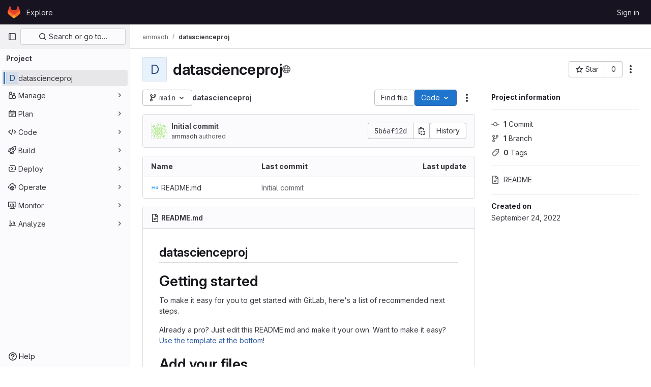

--- FILE ---
content_type: text/javascript; charset=utf-8
request_url: https://gitlab.eecs.umich.edu/assets/webpack/vendors-treeList.de435420.chunk.js
body_size: 6036
content:
(this.webpackJsonp=this.webpackJsonp||[]).push([[860],{"+23l":function(e,t,r){var a=r("iuDc"),n=r("eAmM"),c=r("uYOL"),o=Object.prototype.toString,i=n((function(e,t,r){null!=t&&"function"!=typeof t.toString&&(t=o.call(t)),e[t]=r}),a(c));e.exports=i},"/eF7":function(e,t,r){var a=r("omPs"),n=r("LlRA"),c=r("1/+g"),o=r("LK1c"),i=r("qifX"),s=r("iNcF"),u=r("qmgT"),l=r("gO+Z"),f=r("mqi7"),p=r("1sa0"),d=r("5TiC"),b=r("ZB1U"),h=r("aYTY"),y=r("90A/"),m=r("z9/d"),g=r("P/Kr"),v=r("FBB6"),w=r("dOWE"),x=r("XCkn"),k=r("2rze"),A=r("/NDV"),j=r("UwPs"),E={};E["[object Arguments]"]=E["[object Array]"]=E["[object ArrayBuffer]"]=E["[object DataView]"]=E["[object Boolean]"]=E["[object Date]"]=E["[object Float32Array]"]=E["[object Float64Array]"]=E["[object Int8Array]"]=E["[object Int16Array]"]=E["[object Int32Array]"]=E["[object Map]"]=E["[object Number]"]=E["[object Object]"]=E["[object RegExp]"]=E["[object Set]"]=E["[object String]"]=E["[object Symbol]"]=E["[object Uint8Array]"]=E["[object Uint8ClampedArray]"]=E["[object Uint16Array]"]=E["[object Uint32Array]"]=!0,E["[object Error]"]=E["[object Function]"]=E["[object WeakMap]"]=!1,e.exports=function e(t,r,S,P,O,D){var M,C=1&r,R=2&r,T=4&r;if(S&&(M=O?S(t,P,O,D):S(t)),void 0!==M)return M;if(!x(t))return t;var B=g(t);if(B){if(M=h(t),!C)return u(t,M)}else{var F=b(t),I="[object Function]"==F||"[object GeneratorFunction]"==F;if(v(t))return s(t,C);if("[object Object]"==F||"[object Arguments]"==F||I&&!O){if(M=R||I?{}:m(t),!C)return R?f(t,i(M,t)):l(t,o(M,t))}else{if(!E[F])return O?t:{};M=y(t,F,C)}}D||(D=new a);var U=D.get(t);if(U)return U;D.set(t,M),k(t)?t.forEach((function(a){M.add(e(a,r,S,a,t,D))})):w(t)&&t.forEach((function(a,n){M.set(n,e(a,r,S,n,t,D))}));var L=B?void 0:(T?R?d:p:R?j:A)(t);return n(L||t,(function(a,n){L&&(a=t[n=a]),c(M,n,e(a,r,S,n,t,D))})),M}},"2rze":function(e,t,r){var a=r("9s1C"),n=r("wJPF"),c=r("Uc6l"),o=c&&c.isSet,i=o?n(o):a;e.exports=i},"53m/":function(e,t,r){(function(t){window,e.exports=function(e){var t={};function r(a){if(t[a])return t[a].exports;var n=t[a]={i:a,l:!1,exports:{}};return e[a].call(n.exports,n,n.exports,r),n.l=!0,n.exports}return r.m=e,r.c=t,r.d=function(e,t,a){r.o(e,t)||Object.defineProperty(e,t,{enumerable:!0,get:a})},r.r=function(e){"undefined"!=typeof Symbol&&Symbol.toStringTag&&Object.defineProperty(e,Symbol.toStringTag,{value:"Module"}),Object.defineProperty(e,"__esModule",{value:!0})},r.t=function(e,t){if(1&t&&(e=r(e)),8&t)return e;if(4&t&&"object"==typeof e&&e&&e.__esModule)return e;var a=Object.create(null);if(r.r(a),Object.defineProperty(a,"default",{enumerable:!0,value:e}),2&t&&"string"!=typeof e)for(var n in e)r.d(a,n,function(t){return e[t]}.bind(null,n));return a},r.n=function(e){var t=e&&e.__esModule?function(){return e.default}:function(){return e};return r.d(t,"a",t),t},r.o=function(e,t){return Object.prototype.hasOwnProperty.call(e,t)},r.p="",r(r.s=0)}([function(e,r){var a,n,c,o,i=[].indexOf;a=function(e){return Array.prototype.slice.apply(e)},c=function(e,t){for(;e&&!e.classList.contains(t);)e=e.parentNode;return e},o=function(e,t){var r;return"function"==typeof Event?(r=new Event(e,{bubbles:!0,cancelable:!0})).detail=t:(r=document.createEvent("CustomEvent")).initCustomEvent(e,!0,!0,t),r},n=function(){class e{constructor(e){this.el=e,this.container=c(this.el,"js-task-list-container"),this.field=this.container.querySelector(".js-task-list-field"),this.container.addEventListener("change",e=>{if(e.target.classList.contains("task-list-item-checkbox"))return this.updateTaskList(e.target)}),this.enable()}enable(){var e;if(this.container.querySelectorAll(".js-task-list-field").length>0)return a(this.container.querySelectorAll(".task-list-item")).forEach((function(e){return e.classList.add("enabled")})),a(this.container.querySelectorAll(".task-list-item-checkbox")).forEach((function(e){return e.disabled=!1})),this.container.classList.add("is-task-list-enabled"),e=o("tasklist:enabled"),this.container.dispatchEvent(e)}disable(){var e;return a(this.container.querySelectorAll(".task-list-item")).forEach((function(e){return e.classList.remove("enabled")})),a(this.container.querySelectorAll(".task-list-item-checkbox")).forEach((function(e){return e.disabled=!0})),this.container.classList.remove("is-task-list-enabled"),e=o("tasklist:disabled"),this.container.dispatchEvent(e)}updateTaskList(t){var r,n,c,i,s,u,l;if(c=this.container.querySelectorAll(".task-list-item-checkbox"),i=1+a(c).indexOf(t),r=o("tasklist:change",{index:i,checked:t.checked}),this.field.dispatchEvent(r),!r.defaultPrevented)return({result:l,lineNumber:s,lineSource:u}=e.updateSource(this.field.value,i,t.checked,t)),this.field.value=l,r=o("change"),this.field.dispatchEvent(r),n=o("tasklist:changed",{index:i,checked:t.checked,lineNumber:s,lineSource:u}),this.field.dispatchEvent(n)}static escapePattern(e){return e.replace(/([\[\]])/g,"\\$1").replace(/\s/,"\\s").replace("x","[xX]")}static updateSource(e,t,r,a){return a.parentElement.hasAttribute("data-sourcepos")?this._updateSourcePosition(e,a,r):this._updateSourceRegex(e,t,r)}static _updateSourcePosition(e,t,r){var a,n,c,o,i;return o=e.split("\n"),i=t.parentElement.getAttribute("data-sourcepos"),c=o[(n=parseInt(i.split(":")[0]))-1],a=r?c.replace(this.incompletePattern,this.complete):c.replace(this.completePattern,this.incomplete),o[n-1]=a,{result:o.join("\n"),lineNumber:n,lineSource:c}}static _updateSourceRegex(e,t,r){var a,n,c,o,s,u,l,f;return f=e.split("\n"),a=e.replace(/\r/g,"").replace(this.itemsInParasPattern,"").split("\n"),o=0,c=!1,{result:function(){var e,p,d;for(d=[],n=e=0,p=f.length;e<p;n=++e)s=f[n],c?s.match(this.endFencesPattern)&&(c=!1):s.match(this.startFencesPattern)?c=!0:i.call(a,s)>=0&&s.trim().match(this.itemPattern)&&(o+=1)===t&&(u=n+1,l=s,s=r?s.replace(this.incompletePattern,this.complete):s.replace(this.completePattern,this.incomplete)),d.push(s);return d}.call(this).join("\n"),lineNumber:u,lineSource:l}}}return e.incomplete="[ ]",e.complete="[x]",e.incompletePattern=RegExp(""+e.escapePattern(e.incomplete)),e.completePattern=RegExp(""+e.escapePattern(e.complete)),e.itemPattern=RegExp(`^(?:\\s*(?:>\\s*)*(?:[-+*]|(?:\\d+\\.)))\\s*(${e.escapePattern(e.complete)}|${e.escapePattern(e.incomplete)})\\s`),e.startFencesPattern=/^`{3}.*$/,e.endFencesPattern=/^`{3}$/,e.itemsInParasPattern=RegExp(`^(${e.escapePattern(e.complete)}|${e.escapePattern(e.incomplete)}).+$`,"g"),e}.call(this),void 0!==t&&(t.fn.taskList=function(e){return this.each((function(r,a){var c;if((c=t(a).data("task-list"))||(c=new n(a),t(a).data("task-list",c),e&&"enable"!==e))return c[e||"enable"]()}))}),e.exports=n}])}).call(this,r("EmJ/"))},"6u7c":function(e,t,r){"use strict";var a=r("oy6v"),n=r("BWND"),c=r("4TQg"),o=r("aSVa"),i=RegExp.prototype;e.exports=function(e){var t=e.flags;return void 0!==t||"flags"in i||n(e,"flags")||!c(i,e)?t:a(o,e)}},"90A/":function(e,t,r){var a=r("TXW/"),n=r("p1dg"),c=r("zPTW"),o=r("VYh0"),i=r("b/GH");e.exports=function(e,t,r){var s=e.constructor;switch(t){case"[object ArrayBuffer]":return a(e);case"[object Boolean]":case"[object Date]":return new s(+e);case"[object DataView]":return n(e,r);case"[object Float32Array]":case"[object Float64Array]":case"[object Int8Array]":case"[object Int16Array]":case"[object Int32Array]":case"[object Uint8Array]":case"[object Uint8ClampedArray]":case"[object Uint16Array]":case"[object Uint32Array]":return i(e,r);case"[object Map]":return new s;case"[object Number]":case"[object String]":return new s(e);case"[object RegExp]":return c(e);case"[object Set]":return new s;case"[object Symbol]":return o(e)}}},"9s1C":function(e,t,r){var a=r("ZB1U"),n=r("QA6A");e.exports=function(e){return n(e)&&"[object Set]"==a(e)}},Am3t:function(e,t,r){var a=r("zx4+"),n=r("etTJ"),c=r("NDsS"),o=Math.ceil,i=Math.max;e.exports=function(e,t,r){t=(r?n(e,t,r):void 0===t)?1:i(c(t),0);var s=null==e?0:e.length;if(!s||t<1)return[];for(var u=0,l=0,f=Array(o(s/t));u<s;)f[l++]=a(e,u,u+=t);return f}},HCER:function(e,t,r){var a=r("4ips");e.exports=function(e){return(null==e?0:e.length)?a(e,1/0):[]}},LK1c:function(e,t,r){var a=r("xJuT"),n=r("/NDV");e.exports=function(e,t){return e&&a(t,n(t),e)}},NhEX:function(e,t,r){var a=r("ZKOb"),n=r("Opi0"),c=r("3ftC"),o=n((function(e,t,r){return a(e,c(t)||0,r)}));e.exports=o},NneR:function(e,t,r){"use strict";var a,n=r("PpKG"),c=r("ZfjD"),o=r("zYHN"),i=r("OuD2"),s=r("yg9e"),u=r("QmHw"),l=r("MVcu"),f=r("SIP5"),p=r("pa2W"),d=r("6RY3"),b=r("wZF9"),h=r("adEA"),y=r("H81m"),m=r("70tN"),g=r("Iwu2"),v=r("BWND"),w=r("b05b"),x=r("xEpy"),k=r("ejl/"),A=r("n1Jg"),j=r("6u7c"),E=r("VGRJ"),S=r("0ehE"),P=r("cdtr"),O=r("MOkP"),D=r("iULc"),M=r("M/bE"),C=o.Object,R=o.Array,T=o.Date,B=o.Error,F=o.TypeError,I=o.PerformanceMark,U=i("DOMException"),L=E.Map,N=E.has,V=E.get,W=E.set,q=S.Set,z=S.add,J=S.has,Y=i("Object","keys"),$=s([].push),H=s((!0).valueOf),_=s(1..valueOf),Q=s("".valueOf),X=s(T.prototype.getTime),Z=l("structuredClone"),G=function(e){return!u((function(){var t=new o.Set([7]),r=e(t),a=e(C(7));return r===t||!r.has(7)||!b(a)||7!=+a}))&&e},K=function(e,t){return!u((function(){var r=new t,a=e({a:r,b:r});return!(a&&a.a===a.b&&a.a instanceof t&&a.a.stack===r.stack)}))},ee=o.structuredClone,te=n||!K(ee,B)||!K(ee,U)||(a=ee,!!u((function(){var e=a(new o.AggregateError([1],Z,{cause:3}));return"AggregateError"!==e.name||1!==e.errors[0]||e.message!==Z||3!==e.cause}))),re=!ee&&G((function(e){return new I(Z,{detail:e}).detail})),ae=G(ee)||re,ne=function(e){throw new U("Uncloneable type: "+e,"DataCloneError")},ce=function(e,t){throw new U((t||"Cloning")+" of "+e+" cannot be properly polyfilled in this engine","DataCloneError")},oe=function(e,t){return ae||ce(t),ae(e)},ie=function(e,t,r){if(N(t,e))return V(t,e);var a,n,c,i,s,u;if("SharedArrayBuffer"===(r||g(e)))a=ae?ae(e):e;else{var l=o.DataView;l||f(e.slice)||ce("ArrayBuffer");try{if(f(e.slice)&&!e.resizable)a=e.slice(0);else{n=e.byteLength,c="maxByteLength"in e?{maxByteLength:e.maxByteLength}:void 0,a=new ArrayBuffer(n,c),i=new l(e),s=new l(a);for(u=0;u<n;u++)s.setUint8(u,i.getUint8(u))}}catch(e){throw new U("ArrayBuffer is detached","DataCloneError")}}return W(t,e,a),a},se=function(e,t){if(h(e)&&ne("Symbol"),!b(e))return e;if(t){if(N(t,e))return V(t,e)}else t=new L;var r,a,n,c,s,u,l,p,d=g(e);switch(d){case"Array":n=R(k(e));break;case"Object":n={};break;case"Map":n=new L;break;case"Set":n=new q;break;case"RegExp":n=new RegExp(e.source,j(e));break;case"Error":switch(a=e.name){case"AggregateError":n=new(i(a))([]);break;case"EvalError":case"RangeError":case"ReferenceError":case"SuppressedError":case"SyntaxError":case"TypeError":case"URIError":n=new(i(a));break;case"CompileError":case"LinkError":case"RuntimeError":n=new(i("WebAssembly",a));break;default:n=new B}break;case"DOMException":n=new U(e.message,e.name);break;case"ArrayBuffer":case"SharedArrayBuffer":n=ie(e,t,d);break;case"DataView":case"Int8Array":case"Uint8Array":case"Uint8ClampedArray":case"Int16Array":case"Uint16Array":case"Int32Array":case"Uint32Array":case"Float16Array":case"Float32Array":case"Float64Array":case"BigInt64Array":case"BigUint64Array":u="DataView"===d?e.byteLength:e.length,n=function(e,t,r,a,n){var c=o[t];return b(c)||ce(t),new c(ie(e.buffer,n),r,a)}(e,d,e.byteOffset,u,t);break;case"DOMQuad":try{n=new DOMQuad(se(e.p1,t),se(e.p2,t),se(e.p3,t),se(e.p4,t))}catch(t){n=oe(e,d)}break;case"File":if(ae)try{n=ae(e),g(n)!==d&&(n=void 0)}catch(e){}if(!n)try{n=new File([e],e.name,e)}catch(e){}n||ce(d);break;case"FileList":if(c=function(){var e;try{e=new o.DataTransfer}catch(t){try{e=new o.ClipboardEvent("").clipboardData}catch(e){}}return e&&e.items&&e.files?e:null}()){for(s=0,u=k(e);s<u;s++)c.items.add(se(e[s],t));n=c.files}else n=oe(e,d);break;case"ImageData":try{n=new ImageData(se(e.data,t),e.width,e.height,{colorSpace:e.colorSpace})}catch(t){n=oe(e,d)}break;default:if(ae)n=ae(e);else switch(d){case"BigInt":n=C(e.valueOf());break;case"Boolean":n=C(H(e));break;case"Number":n=C(_(e));break;case"String":n=C(Q(e));break;case"Date":n=new T(X(e));break;case"Blob":try{n=e.slice(0,e.size,e.type)}catch(e){ce(d)}break;case"DOMPoint":case"DOMPointReadOnly":r=o[d];try{n=r.fromPoint?r.fromPoint(e):new r(e.x,e.y,e.z,e.w)}catch(e){ce(d)}break;case"DOMRect":case"DOMRectReadOnly":r=o[d];try{n=r.fromRect?r.fromRect(e):new r(e.x,e.y,e.width,e.height)}catch(e){ce(d)}break;case"DOMMatrix":case"DOMMatrixReadOnly":r=o[d];try{n=r.fromMatrix?r.fromMatrix(e):new r(e)}catch(e){ce(d)}break;case"AudioData":case"VideoFrame":f(e.clone)||ce(d);try{n=e.clone()}catch(e){ne(d)}break;case"CropTarget":case"CryptoKey":case"FileSystemDirectoryHandle":case"FileSystemFileHandle":case"FileSystemHandle":case"GPUCompilationInfo":case"GPUCompilationMessage":case"ImageBitmap":case"RTCCertificate":case"WebAssembly.Module":ce(d);default:ne(d)}}switch(W(t,e,n),d){case"Array":case"Object":for(l=Y(e),s=0,u=k(l);s<u;s++)p=l[s],w(n,p,se(e[p],t));break;case"Map":e.forEach((function(e,r){W(n,se(r,t),se(e,t))}));break;case"Set":e.forEach((function(e){z(n,se(e,t))}));break;case"Error":x(n,"message",se(e.message,t)),v(e,"cause")&&x(n,"cause",se(e.cause,t)),"AggregateError"===a?n.errors=se(e.errors,t):"SuppressedError"===a&&(n.error=se(e.error,t),n.suppressed=se(e.suppressed,t));case"DOMException":D&&x(n,"stack",se(e.stack,t))}return n},ue=function(e,t){if(!b(e))throw new F("Transfer option cannot be converted to a sequence");var r=[];y(e,(function(e){$(r,m(e))}));for(var a,n,c,i,s,u=0,l=k(r),d=new q;u<l;){if(a=r[u++],"ArrayBuffer"===(n=g(a))?J(d,a):N(t,a))throw new U("Duplicate transferable","DataCloneError");if("ArrayBuffer"!==n){if(M)i=ee(a,{transfer:[a]});else switch(n){case"ImageBitmap":c=o.OffscreenCanvas,p(c)||ce(n,"Transferring");try{(s=new c(a.width,a.height)).getContext("bitmaprenderer").transferFromImageBitmap(a),i=s.transferToImageBitmap()}catch(e){}break;case"AudioData":case"VideoFrame":f(a.clone)&&f(a.close)||ce(n,"Transferring");try{i=a.clone(),a.close()}catch(e){}break;case"MediaSourceHandle":case"MessagePort":case"MIDIAccess":case"OffscreenCanvas":case"ReadableStream":case"RTCDataChannel":case"TransformStream":case"WebTransportReceiveStream":case"WebTransportSendStream":case"WritableStream":ce(n,"Transferring")}if(void 0===i)throw new U("This object cannot be transferred: "+n,"DataCloneError");W(t,a,i)}else z(d,a)}return d},le=function(e){P(e,(function(e){M?ae(e,{transfer:[e]}):f(e.transfer)?e.transfer():O?O(e):ce("ArrayBuffer","Transferring")}))};c({global:!0,enumerable:!0,sham:!M,forced:te},{structuredClone:function(e){var t,r,a=A(arguments.length,1)>1&&!d(arguments[1])?m(arguments[1]):void 0,n=a?a.transfer:void 0;void 0!==n&&(t=new L,r=ue(n,t));var c=se(e,t);return r&&le(r),c}})},OksX:function(e,t,r){var a=r("/eF7");e.exports=function(e){return a(e,4)}},Pjl5:function(e,t,r){var a=r("4cIi");e.exports=function(e,t,r,n){return a(e,(function(e,a,c){t(n,r(e),a,c)})),n}},VYh0:function(e,t,r){var a=r("aCzx"),n=a?a.prototype:void 0,c=n?n.valueOf:void 0;e.exports=function(e){return c?Object(c.call(e)):{}}},aSVa:function(e,t,r){"use strict";var a=r("70tN");e.exports=function(){var e=a(this),t="";return e.hasIndices&&(t+="d"),e.global&&(t+="g"),e.ignoreCase&&(t+="i"),e.multiline&&(t+="m"),e.dotAll&&(t+="s"),e.unicode&&(t+="u"),e.unicodeSets&&(t+="v"),e.sticky&&(t+="y"),t}},aYTY:function(e,t){var r=Object.prototype.hasOwnProperty;e.exports=function(e){var t=e.length,a=new e.constructor(t);return t&&"string"==typeof e[0]&&r.call(e,"index")&&(a.index=e.index,a.input=e.input),a}},"d+lS":function(e,t,r){var a=r("dA+0");e.exports=function(e){return e&&e.length?a(e):[]}},dOWE:function(e,t,r){var a=r("w9hk"),n=r("wJPF"),c=r("Uc6l"),o=c&&c.isMap,i=o?n(o):a;e.exports=i},eAmM:function(e,t,r){var a=r("Pjl5");e.exports=function(e,t){return function(r,n){return a(r,e,t(n),{})}}},"gO+Z":function(e,t,r){var a=r("xJuT"),n=r("7LQ5");e.exports=function(e,t){return a(e,n(e),t)}},iULc:function(e,t,r){"use strict";var a=r("QmHw"),n=r("+UhQ");e.exports=!a((function(){var e=new Error("a");return!("stack"in e)||(Object.defineProperty(e,"stack",n(1,7)),7!==e.stack)}))},mqi7:function(e,t,r){var a=r("xJuT"),n=r("zOYv");e.exports=function(e,t){return a(e,n(e),t)}},p1dg:function(e,t,r){var a=r("TXW/");e.exports=function(e,t){var r=t?a(e.buffer):e.buffer;return new e.constructor(r,e.byteOffset,e.byteLength)}},qifX:function(e,t,r){var a=r("xJuT"),n=r("UwPs");e.exports=function(e,t){return e&&a(t,n(t),e)}},w9hk:function(e,t,r){var a=r("ZB1U"),n=r("QA6A");e.exports=function(e){return n(e)&&"[object Map]"==a(e)}},xRYP:function(e,t,r){e.exports=function(e){"use strict";return function(){return{renderer:{heading(...t){return e.marked.Renderer.prototype.heading.call(this,...t).replace(/^<(h\d)/,'<$1 dir="auto"')},list(...t){return e.marked.Renderer.prototype.list.call(this,...t).replace(/^<(ol|ul)/,'<$1 dir="auto"')},paragraph(...t){return e.marked.Renderer.prototype.paragraph.call(this,...t).replace(/^<p/,'<p dir="auto"')}}}}}(r("Idki"))},zPTW:function(e,t){var r=/\w*$/;e.exports=function(e){var t=new e.constructor(e.source,r.exec(e));return t.lastIndex=e.lastIndex,t}}}]);
//# sourceMappingURL=vendors-treeList.de435420.chunk.js.map

--- FILE ---
content_type: text/javascript; charset=utf-8
request_url: https://gitlab.eecs.umich.edu/assets/webpack/runtime.54704b73.bundle.js
body_size: 7600
content:
!function(e){function a(a){for(var d,r,t=a[0],h=a[1],n=a[2],o=a[3]||[],s=0,p=[];s<t.length;s++)r=t[s],Object.prototype.hasOwnProperty.call(f,r)&&f[r]&&p.push(f[r][0]),f[r]=0;for(d in h)Object.prototype.hasOwnProperty.call(h,d)&&(e[d]=h[d]);for(i&&i(a),b.push.apply(b,o);p.length;)p.shift()();return l.push.apply(l,n||[]),c()}function c(){for(var e,a=0;a<l.length;a++){for(var c=l[a],d=!0,h=1;h<c.length;h++){var n=c[h];0!==f[n]&&(d=!1)}d&&(l.splice(a--,1),e=t(t.s=c[0]))}return 0===l.length&&(b.forEach((function(e){if(void 0===f[e]){f[e]=null;var a=document.createElement("link");t.nc&&a.setAttribute("nonce",t.nc),a.rel="prefetch",a.as="script",a.href=r(e),document.head.appendChild(a)}})),b.length=0),e}var d={},f={1:0},l=[],b=[];function r(e){return t.p+""+({3:"IntegrationSectionAmazonQ",42:"monaco",63:"echarts",227:"hl-glimmer",228:"prosemirror",229:"vendors-content_editor-gfm_copy_extra",230:"vendors-initGFMInput-treeList",253:"IntegrationSectionAppleAppStore",254:"IntegrationSectionGooglePlay",255:"IssuablePopoverBundle",256:"SourceEditor",257:"activitiesList",259:"bootstrapModal",260:"container_registry_components",261:"content_editor",263:"csv_viewer",265:"design_management",266:"gfm_copy_extra",267:"gfm_json_table",268:"global_search_modal",269:"glql",271:"harbor_registry_components",272:"hello",273:"hl-abnf",274:"hl-accesslog",275:"hl-actionscript",276:"hl-ada",277:"hl-angelscript",278:"hl-apache",279:"hl-applescript",280:"hl-arcade",281:"hl-arduino",282:"hl-armasm",283:"hl-asciidoc",284:"hl-aspectj",285:"hl-autohotkey",286:"hl-autoit",287:"hl-avrasm",288:"hl-awk",289:"hl-axapta",290:"hl-bash",291:"hl-basic",292:"hl-bnf",293:"hl-brainfuck",294:"hl-c",295:"hl-cal",296:"hl-capnproto",297:"hl-ceylon",298:"hl-clean",299:"hl-clojure",300:"hl-clojure-repl",301:"hl-cmake",302:"hl-codeowners",303:"hl-coffeescript",304:"hl-coq",305:"hl-cos",306:"hl-cpp",307:"hl-crmsh",308:"hl-crystal",309:"hl-csharp",310:"hl-csp",311:"hl-css",312:"hl-d",313:"hl-dart",314:"hl-delphi",315:"hl-diff",316:"hl-django",317:"hl-dns",318:"hl-dockerfile",319:"hl-dos",320:"hl-dsconfig",321:"hl-dts",322:"hl-dust",323:"hl-ebnf",324:"hl-elixir",325:"hl-elm",326:"hl-erb",327:"hl-erlang",328:"hl-erlang-repl",329:"hl-excel",330:"hl-fix",331:"hl-flix",332:"hl-fortran",333:"hl-fsharp",334:"hl-gams",335:"hl-gauss",336:"hl-gcode",337:"hl-gherkin",338:"hl-gleam",339:"hl-glsl",340:"hl-go",341:"hl-golo",342:"hl-gradle",343:"hl-groovy",344:"hl-haml",345:"hl-handlebars",346:"hl-haskell",347:"hl-haxe",348:"hl-hcl",349:"hl-hsp",350:"hl-http",351:"hl-hy",352:"hl-inform7",353:"hl-ini",354:"hl-irpf90",355:"hl-java",356:"hl-javascript",357:"hl-jboss-cli",358:"hl-json",359:"hl-julia",360:"hl-julia-repl",361:"hl-kotlin",362:"hl-lasso",363:"hl-latex",364:"hl-ldif",365:"hl-leaf",366:"hl-less",367:"hl-lisp",368:"hl-livecodeserver",369:"hl-livescript",370:"hl-llvm",371:"hl-lsl",372:"hl-lua",373:"hl-makefile",374:"hl-markdown",375:"hl-matlab",376:"hl-mel",377:"hl-mercury",378:"hl-mipsasm",379:"hl-mizar",380:"hl-mojolicious",381:"hl-monkey",382:"hl-moonscript",383:"hl-n1ql",384:"hl-nestedtext",385:"hl-nginx",386:"hl-nim",387:"hl-nix",388:"hl-node-repl",389:"hl-nsis",390:"hl-objectivec",391:"hl-ocaml",392:"hl-openscad",393:"hl-oxygene",394:"hl-parser3",395:"hl-perl",396:"hl-pf",397:"hl-pgsql",398:"hl-php",399:"hl-php-template",400:"hl-plaintext",401:"hl-pony",402:"hl-powershell",403:"hl-processing",404:"hl-profile",405:"hl-prolog",406:"hl-properties",407:"hl-protobuf",408:"hl-puppet",409:"hl-purebasic",410:"hl-python",411:"hl-python-repl",412:"hl-q",413:"hl-qml",414:"hl-r",415:"hl-reasonml",416:"hl-rib",417:"hl-roboconf",418:"hl-routeros",419:"hl-rsl",420:"hl-ruby",421:"hl-ruleslanguage",422:"hl-rust",423:"hl-sas",424:"hl-scala",425:"hl-scheme",426:"hl-scilab",427:"hl-scss",428:"hl-shell",429:"hl-smali",430:"hl-smalltalk",431:"hl-sml",432:"hl-sql",433:"hl-stan",434:"hl-stata",435:"hl-step21",436:"hl-stylus",437:"hl-subunit",438:"hl-svelte",439:"hl-swift",440:"hl-taggerscript",441:"hl-tap",442:"hl-tcl",443:"hl-thrift",444:"hl-tp",445:"hl-twig",446:"hl-typescript",447:"hl-vala",448:"hl-vbnet",449:"hl-vbscript",450:"hl-vbscript-html",451:"hl-verilog",452:"hl-vhdl",453:"hl-vim",454:"hl-wasm",455:"hl-wren",456:"hl-x86asm",457:"hl-xl",458:"hl-xml",459:"hl-xquery",460:"hl-yaml",461:"hl-zephir",462:"indexed_db_persistent_storage",463:"initGFMInput",464:"initInviteMembersModal",465:"initInviteMembersTrigger",466:"integrationJiraAuthFields",467:"integrationSectionConfiguration",468:"integrationSectionConnection",469:"integrationSectionJiraIssues",470:"integrationSectionJiraTrigger",471:"integrationSectionTrigger",473:"katex",474:"linked_pipelines_column",475:"notebook_viewer",476:"openapi_viewer",477:"organization_switcher",830:"pdf_viewer",835:"search_settings",837:"shortcutsBundle",838:"sketch_viewer",839:"statusModalBundle",840:"stl_viewer",843:"treeList",844:"uq_import",845:"uq_storage_namespace",846:"uq_storage_project",847:"userCallOut",848:"vendors-SourceEditor",849:"vendors-global_search_modal",850:"vendors-hl-1c",851:"vendors-hl-gml",852:"vendors-hl-isbl",853:"vendors-hl-mathematica",854:"vendors-hl-maxima",855:"vendors-hl-sqf",856:"vendors-indexed_db_persistent_storage",857:"vendors-openapi",858:"vendors-search_settings",859:"vendors-stl_viewer",860:"vendors-treeList",861:"whatsNewApp"}[e]||e)+"."+{3:"f9586ac0",4:"62d4b534",5:"91f6f373",14:"fa1a1e23",15:"c34b1119",22:"936ba3d3",23:"5f03305a",24:"8d47c899",31:"5e433cb5",32:"f635c71b",42:"0d7ca137",43:"492e2175",44:"71be6557",54:"8563715a",55:"09dfa5be",63:"2eef16d1",64:"c7fdee22",65:"d72e2467",66:"2ac22e36",67:"31044463",75:"fe13ed03",76:"7e39a9cf",77:"c2af1a42",88:"1b86ea29",102:"98636d5a",103:"9523d679",104:"e08258aa",105:"53bfebc0",106:"fee270b8",107:"3ad0662c",124:"0350a53e",125:"fbae8816",126:"3d3dc111",127:"fb133c0e",128:"8455e8b6",163:"0b792b82",164:"ea5814ac",165:"034e71dd",166:"0b9f2459",167:"7c64c5b5",168:"e6afbb5c",227:"92c325f4",228:"dfa40cda",229:"fccfa009",230:"62207258",231:"30cba55d",232:"673f869d",233:"70ff8db2",234:"9acdc299",235:"a6743f21",236:"f7b5cb43",237:"30c6f03a",238:"2f103b3a",239:"a0de3652",240:"55141013",241:"b720ffdb",242:"df12b0d4",243:"befbc30f",244:"964c08dd",245:"cdfb11b9",246:"2eadc882",247:"7eb8ad85",248:"948b22d7",249:"17b694a2",250:"9bf3c915",251:"30753618",252:"5ed76097",253:"486e3a12",254:"87f8e6cd",255:"ee6370fe",256:"5cdc00fa",257:"fec7133b",259:"07488af2",260:"d7b83c4c",261:"bda8331c",263:"51ba1ebf",265:"4524686c",266:"89b1f052",267:"4defd14f",268:"382c90cc",269:"04c26e7a",271:"34359ccc",272:"2563d12e",273:"a1ad21a7",274:"0df46a43",275:"0fe0b34c",276:"52ab5665",277:"53592417",278:"6d0e992e",279:"4e3c73f7",280:"e3beabd4",281:"3c49ad96",282:"48eadff0",283:"d67364ac",284:"c8efb1f3",285:"398010ca",286:"5c78f501",287:"b1b3573d",288:"debadb4f",289:"a7006690",290:"f9e4741c",291:"debdc09c",292:"6b4abcf5",293:"8ea14c76",294:"d0bdd9ad",295:"584544e2",296:"a6ef9ed0",297:"0d1ae56d",298:"6b68a491",299:"900acaf6",300:"fcf6c57e",301:"d3ed89a2",302:"82b1742d",303:"49df17e8",304:"042f01f8",305:"085ef370",306:"5ab5fef0",307:"68644740",308:"99f06c94",309:"4a06c0ed",310:"8c7a9cc5",311:"8610cd2c",312:"5a0177a9",313:"7396430c",314:"f35d7954",315:"7103b879",316:"0069636d",317:"2a80fa14",318:"2e47131e",319:"1c9c6a26",320:"45c818cc",321:"afc7e042",322:"daa22044",323:"990a25c4",324:"629df8cf",325:"6e4c5867",326:"41b9a9c2",327:"ef7cfea1",328:"d7e9a16c",329:"d3bce94f",330:"eac9df3b",331:"4cf6868e",332:"abfb4bed",333:"36a3d51e",334:"080690a1",335:"e6bf8a9f",336:"20b4b3a5",337:"26dc9624",338:"0025d584",339:"a1a71f01",340:"9d7224f0",341:"185848b3",342:"b3a3877c",343:"83bd8c8c",344:"13519b1f",345:"6ab913be",346:"42c846f2",347:"02d1e324",348:"ea4d195f",349:"35743dba",350:"6b5ee8cf",351:"fde1214f",352:"5c5e01fc",353:"89189750",354:"9e81bbd9",355:"e039bf48",356:"12a85f7b",357:"53073f5f",358:"1dc33a33",359:"d12aa42c",360:"d3dcfba3",361:"9c3373af",362:"82789200",363:"9e308dff",364:"92c88b71",365:"cc677177",366:"91453cc7",367:"1c73f2ac",368:"01b902ec",369:"5abff482",370:"acf5b630",371:"5b79479b",372:"f6ab1e37",373:"e73315cf",374:"41e6ad13",375:"879d0578",376:"8d0f12b0",377:"9b4b92b3",378:"e6898328",379:"116c1f54",380:"dc792055",381:"919f28d4",382:"ecd79f0d",383:"d25d82f7",384:"4da39e33",385:"0bba2257",386:"7eac77f0",387:"024351f6",388:"de086b63",389:"900c2953",390:"d4602901",391:"ed31a899",392:"c212ab9b",393:"1c38aee5",394:"90576270",395:"b1e4d2ab",396:"01dd3205",397:"a3ca8eec",398:"6d96aea2",399:"d48f8d73",400:"2836bfcc",401:"aaae8e76",402:"a7b45e24",403:"c6337ef8",404:"0f24f52c",405:"c586d0f6",406:"5d4affc6",407:"d04d2652",408:"d959bf23",409:"fad24646",410:"385caafd",411:"2cb88f4a",412:"80d56462",413:"930e1150",414:"dd9e26cc",415:"d2e0ee63",416:"8292c882",417:"90dff94a",418:"bee9de10",419:"78579c5f",420:"050beca7",421:"f9f2ba99",422:"ee2102e6",423:"3d947d15",424:"1c038e62",425:"cede72cf",426:"a2d6c90e",427:"0cd2df9f",428:"d139260f",429:"cae46ead",430:"ac330b7f",431:"2897f17d",432:"55dbe9e0",433:"9f44952b",434:"f3760503",435:"8b3b17cd",436:"18f1745e",437:"c31d9ed4",438:"edd897fa",439:"18da6f9c",440:"6569376c",441:"1b98395c",442:"641f4fb1",443:"462fc7d9",444:"457a18d9",445:"cc9c53d7",446:"70e118b7",447:"ed16ea32",448:"50f536c1",449:"40a01312",450:"12ada7e7",451:"7d3ae6de",452:"ee1f8b53",453:"cb4c1f2d",454:"c821bf79",455:"1a4b702e",456:"652b55a7",457:"cfb659e6",458:"cb3ff41b",459:"178cf586",460:"3a211462",461:"43eed2b7",462:"de6a88f8",463:"4211c5af",464:"b5d3f753",465:"ad88e2fc",466:"d24794bd",467:"302a37e9",468:"dd752554",469:"f48c29d9",470:"7130158d",471:"2a8ca1d4",473:"24a697b0",474:"93a97732",475:"087ac85a",476:"501acf58",477:"5556d5f3",830:"ca3af3ff",835:"f8396e7c",837:"3dae7937",838:"12df1c64",839:"c4e8a539",840:"9e9b473d",843:"02add0e9",844:"dc6b2529",845:"5d057142",846:"f90f328a",847:"e144547f",848:"e5ecebc0",849:"7a6fb253",850:"46bc4895",851:"b3baad96",852:"90eda4f0",853:"94b641be",854:"d5192eb2",855:"7cb99a01",856:"7826e133",857:"899f6432",858:"6944f0b9",859:"82596a05",860:"de435420",861:"673ec55f",862:"5cf98fec",863:"8425c05d",864:"ae3bcfac",865:"5b812ec5",866:"8231dbe6",867:"6150c337",868:"3fa874cd",869:"d7f21c2d",870:"19cd408d",871:"01e5aa1b",872:"1bcea6a3",873:"559713aa",874:"739fb01c",875:"235ead72",876:"ca1cd227",877:"7189f07f",878:"9450764a",879:"3f97ccf8",880:"8efde8eb",881:"ae2c9405",882:"8db6c5aa",883:"e4382a74",884:"c02201af",885:"0ef189f0",886:"64d64a9d",887:"dfb5253e",888:"e8c0c6e9",889:"a3674a4b",890:"5083b04a",891:"6b354ca9",892:"01202bca",893:"7858fc9e",894:"53a2229e",895:"775c52a9",896:"d8ddc2bf",897:"9a54631a",898:"a9f3f65a",899:"155b7df6",900:"27dc9082",901:"39e0d0f1",902:"b29df4a7",903:"7ee0ee29",904:"b775aa10",905:"fb625e4f",906:"5d3ed97a",907:"c11e8499",908:"6f9e2337",909:"42c260e2",910:"f44b0556",911:"a7c28f90",912:"4d0001d6",913:"3c02f441",914:"561dd072",915:"ecc20a81",916:"aa07b99b",917:"c1381d8b",918:"8ebf622f",919:"6d143c81",920:"ee16a495",921:"a3f2981a",922:"775a8f4b",923:"5afbe486",924:"de4d1407",925:"011239f4",926:"73e64cd2",927:"65010ade",928:"728621bd",929:"574da473",930:"65e48c3d",931:"087a08cb",932:"b1a7e68f",933:"05b29c3a",934:"0be1f65f",935:"3d88b3d8",936:"b2474d49",937:"e0b01ded",938:"291bd1bb",939:"f0ffd370",940:"13e3bceb",941:"be931e78",942:"5e200b52",943:"7d2e8388",944:"54df5dc5",945:"8582f3c6",946:"66aeed63",947:"1c4ef7d3",948:"0efbd0e7",949:"954134fa",950:"799e1b03",951:"71d50f8f",952:"e35fdcd2",953:"c6a21abb",954:"fd5acfe0",955:"1d146dde",956:"fc9810ff",957:"e9d1a62c",958:"9de8fdb5",959:"3958be81",960:"eccb91ea",961:"24d700bf",962:"fded939d",963:"e715aace",964:"e8336a3b",965:"1f153e8e",966:"7fa10a7b",967:"c00c4157",968:"62d01fee",969:"e818efdd",970:"1c035067",971:"a71b1d61",972:"17ec9fd1",973:"fb64c4ca",974:"599cf73e",975:"e2348f35",976:"81fb68ae",977:"c8a9be07",978:"281ddbf9",979:"c69cc43f",980:"c68f672f",981:"f7dc4d9f",982:"963a6382",983:"fedb2eb2",984:"f41ecdff",985:"91382e82",986:"8cf22aa1",987:"199917b9",988:"70943c97",989:"73734e1f",990:"c0813246",991:"5a849385",992:"9e82ac1b",993:"4b905d48",994:"7fff0f10",995:"e48f8567",996:"b8c1e72a",997:"9ef49862",998:"935153d6",999:"9f807abe",1e3:"4705ffe3",1001:"c3eebca7",1002:"365ac26b",1003:"ed8b26af",1004:"53efca86",1005:"a2fd74f5",1006:"524f7071",1007:"0e89a471",1008:"536292a7",1009:"05b6cba6",1010:"6b93a68b",1011:"eb616adb",1012:"59ccde6c",1013:"aebdc038",1014:"99a4f5bd",1015:"87acea32",1016:"ab4d24d3",1017:"aa6917f5",1018:"f57678ca",1019:"d2a48aa4",1020:"1af7dc5f",1021:"5a7c3585",1022:"2ca3722f",1023:"b3065bb9",1024:"0deab4a6",1025:"1a32ed43",1026:"236562ea",1027:"2db88e70",1028:"d3523f3f",1029:"6a69b520",1030:"4d9b19ed",1031:"aa812363",1032:"b0016f70",1033:"d05cfa38",1034:"7b6131d9",1035:"1614dcae",1036:"24ec442d",1037:"ef83ed24",1038:"563e1319",1039:"d11632a8",1040:"b3da53de",1041:"9ac60866",1042:"828ec639",1043:"a2197ebd",1044:"c58dfb2d",1045:"12e44bd7",1046:"4b34af5e",1047:"dfa7a0cf",1048:"38ba64b9",1049:"cb787878",1050:"7ab7652b",1051:"efdfc3b8",1052:"b1ef8a17",1053:"f96efb74",1054:"365a7498",1055:"3a98c0e2",1056:"5ecdc1a0",1057:"8b8f304e",1058:"6efcda8d",1059:"b80288ce",1060:"47c1f95d",1061:"169ce067",1062:"3bb6674d",1063:"bfdb34fe",1064:"271036f0",1065:"29e45998",1066:"52e75d34",1067:"e6b205dc",1068:"7993cf06",1069:"2c698e37",1070:"6e762f06",1071:"67202d9a",1072:"6cab98ad",1073:"21bec2c0",1074:"ac171f9c",1075:"189eb637",1076:"8953bd67",1077:"0345aff5",1078:"8fc0a4cb",1079:"31ec932e",1080:"4ea15a13",1081:"c197ab2a",1082:"55cf660a",1083:"7abdc473",1084:"739e1d94",1085:"31433bcb",1086:"b3563f1a",1087:"cd70573c",1088:"af11015b",1089:"ffad0144",1090:"30bc816f",1091:"cdf1288c",1092:"7eda6a48"}[e]+".chunk.js"}function t(a){if(d[a])return d[a].exports;var c=d[a]={i:a,l:!1,exports:{}};return e[a].call(c.exports,c,c.exports,t),c.l=!0,c.exports}t.e=function(e){var a=[],c=f[e];if(0!==c)if(c)a.push(c[2]);else{var d=new Promise((function(a,d){c=f[e]=[a,d]}));a.push(c[2]=d);var l,b=document.createElement("script");b.charset="utf-8",b.timeout=120,t.nc&&b.setAttribute("nonce",t.nc),b.src=r(e);var h=new Error;l=function(a){b.onerror=b.onload=null,clearTimeout(n);var c=f[e];if(0!==c){if(c){var d=a&&("load"===a.type?"missing":a.type),l=a&&a.target&&a.target.src;h.message="Loading chunk "+e+" failed.\n("+d+": "+l+")",h.name="ChunkLoadError",h.type=d,h.request=l,c[1](h)}f[e]=void 0}};var n=setTimeout((function(){l({type:"timeout",target:b})}),12e4);b.onerror=b.onload=l,document.head.appendChild(b)}return Promise.all(a)},t.m=e,t.c=d,t.d=function(e,a,c){t.o(e,a)||Object.defineProperty(e,a,{enumerable:!0,get:c})},t.r=function(e){"undefined"!=typeof Symbol&&Symbol.toStringTag&&Object.defineProperty(e,Symbol.toStringTag,{value:"Module"}),Object.defineProperty(e,"__esModule",{value:!0})},t.t=function(e,a){if(1&a&&(e=t(e)),8&a)return e;if(4&a&&"object"==typeof e&&e&&e.__esModule)return e;var c=Object.create(null);if(t.r(c),Object.defineProperty(c,"default",{enumerable:!0,value:e}),2&a&&"string"!=typeof e)for(var d in e)t.d(c,d,function(a){return e[a]}.bind(null,d));return c},t.n=function(e){var a=e&&e.__esModule?function(){return e.default}:function(){return e};return t.d(a,"a",a),a},t.o=function(e,a){return Object.prototype.hasOwnProperty.call(e,a)},t.p="/assets/webpack/",t.oe=function(e){throw console.error(e),e};var h=this.webpackJsonp=this.webpackJsonp||[],n=h.push.bind(h);h.push=a,h=h.slice();for(var o=0;o<h.length;o++)a(h[o]);var i=n;c()}([]);
//# sourceMappingURL=runtime.54704b73.bundle.js.map

--- FILE ---
content_type: text/javascript; charset=utf-8
request_url: https://gitlab.eecs.umich.edu/assets/webpack/75.fe13ed03.chunk.js
body_size: 8702
content:
(this.webpackJsonp=this.webpackJsonp||[]).push([[75],{"9fwh":function(e,t,i){var n,s,r;s=[],void 0===(r="function"==typeof(n=function(){var e=/(auto|scroll)/,t=function(e,i){return null===e.parentNode?i:t(e.parentNode,i.concat([e]))},i=function(e,t){return getComputedStyle(e,null).getPropertyValue(t)},n=function(t){return e.test(function(e){return i(e,"overflow")+i(e,"overflow-y")+i(e,"overflow-x")}(t))};return function(e){if(e instanceof HTMLElement||e instanceof SVGElement){for(var i=t(e.parentNode,[]),s=0;s<i.length;s+=1)if(n(i[s]))return i[s];return document.scrollingElement||document.documentElement}}})?n.apply(t,s):n)||(e.exports=r)},Bf6e:function(e,t,i){(e.exports=i("VNgF")(!1)).push([e.i,".resize-observer[data-v-8859cc6c]{position:absolute;top:0;left:0;z-index:-1;width:100%;height:100%;border:none;background-color:transparent;pointer-events:none;display:block;overflow:hidden;opacity:0}.resize-observer[data-v-8859cc6c] object{display:block;position:absolute;top:0;left:0;height:100%;width:100%;overflow:hidden;pointer-events:none;z-index:-1}",""])},Gk2Q:function(e,t,i){"use strict";t.a={itemsLimit:1e3}},IwOe:function(e,t,i){"use strict";(function(e){var n=i("Gk2Q"),s=i("sGwS");i.d(t,"d",(function(){return s.a}));var r=i("gwU4");i.d(t,"a",(function(){return r.a}));var o=i("spV8");i.d(t,"b",(function(){return o.a}));var l=i("zFql");i.d(t,"c",(function(){return l.a}));const a={install(e,t){const i=Object.assign({},{installComponents:!0,componentsPrefix:""},t);for(const e in i)void 0!==i[e]&&(n.a[e]=i[e]);i.installComponents&&function(e,t){e.component(t+"recycle-scroller",s.a),e.component(t+"RecycleScroller",s.a),e.component(t+"dynamic-scroller",r.a),e.component(t+"DynamicScroller",r.a),e.component(t+"dynamic-scroller-item",o.a),e.component(t+"DynamicScrollerItem",o.a)}(e,i.componentsPrefix)}};let c=null;"undefined"!=typeof window?c=window.Vue:void 0!==e&&(c=e.Vue),c&&c.use(a)}).call(this,i("uKge"))},JCwV:function(e,t,i){"use strict";(function(e){var n;function s(){s.init||(s.init=!0,n=-1!==function(){var e=window.navigator.userAgent,t=e.indexOf("MSIE ");if(t>0)return parseInt(e.substring(t+5,e.indexOf(".",t)),10);if(e.indexOf("Trident/")>0){var i=e.indexOf("rv:");return parseInt(e.substring(i+3,e.indexOf(".",i)),10)}var n=e.indexOf("Edge/");return n>0?parseInt(e.substring(n+5,e.indexOf(".",n)),10):-1}())}function r(e,t,i,n,s,r,o,l,a,c){"boolean"!=typeof o&&(a=l,l=o,o=!1);var d,h="function"==typeof i?i.options:i;if(e&&e.render&&(h.render=e.render,h.staticRenderFns=e.staticRenderFns,h._compiled=!0,s&&(h.functional=!0)),n&&(h._scopeId=n),r?(d=function(e){(e=e||this.$vnode&&this.$vnode.ssrContext||this.parent&&this.parent.$vnode&&this.parent.$vnode.ssrContext)||"undefined"==typeof __VUE_SSR_CONTEXT__||(e=__VUE_SSR_CONTEXT__),t&&t.call(this,a(e)),e&&e._registeredComponents&&e._registeredComponents.add(r)},h._ssrRegister=d):t&&(d=o?function(e){t.call(this,c(e,this.$root.$options.shadowRoot))}:function(e){t.call(this,l(e))}),d)if(h.functional){var u=h.render;h.render=function(e,t){return d.call(t),u(e,t)}}else{var f=h.beforeCreate;h.beforeCreate=f?[].concat(f,d):[d]}return i}i.d(t,"a",(function(){return a}));var o={name:"ResizeObserver",props:{emitOnMount:{type:Boolean,default:!1},ignoreWidth:{type:Boolean,default:!1},ignoreHeight:{type:Boolean,default:!1}},mounted:function(){var e=this;s(),this.$nextTick((function(){e._w=e.$el.offsetWidth,e._h=e.$el.offsetHeight,e.emitOnMount&&e.emitSize()}));var t=document.createElement("object");this._resizeObject=t,t.setAttribute("aria-hidden","true"),t.setAttribute("tabindex",-1),t.onload=this.addResizeHandlers,t.type="text/html",n&&this.$el.appendChild(t),t.data="about:blank",n||this.$el.appendChild(t)},beforeDestroy:function(){this.removeResizeHandlers()},methods:{compareAndNotify:function(){(!this.ignoreWidth&&this._w!==this.$el.offsetWidth||!this.ignoreHeight&&this._h!==this.$el.offsetHeight)&&(this._w=this.$el.offsetWidth,this._h=this.$el.offsetHeight,this.emitSize())},emitSize:function(){this.$emit("notify",{width:this._w,height:this._h})},addResizeHandlers:function(){this._resizeObject.contentDocument.defaultView.addEventListener("resize",this.compareAndNotify),this.compareAndNotify()},removeResizeHandlers:function(){this._resizeObject&&this._resizeObject.onload&&(!n&&this._resizeObject.contentDocument&&this._resizeObject.contentDocument.defaultView.removeEventListener("resize",this.compareAndNotify),this.$el.removeChild(this._resizeObject),this._resizeObject.onload=null,this._resizeObject=null)}}},l=function(){var e=this.$createElement;return(this._self._c||e)("div",{staticClass:"resize-observer",attrs:{tabindex:"-1"}})};l._withStripped=!0;var a=r({render:l,staticRenderFns:[]},void 0,o,"data-v-8859cc6c",!1,void 0,!1,void 0,void 0,void 0);var c={version:"1.0.1",install:function(e){e.component("resize-observer",a),e.component("ResizeObserver",a)}},d=null;"undefined"!=typeof window?d=window.Vue:void 0!==e&&(d=e.Vue),d&&d.use(c)}).call(this,i("uKge"))},Jm82:function(e,t,i){"use strict";(function(e){function n(e){return(n="function"==typeof Symbol&&"symbol"==typeof Symbol.iterator?function(e){return typeof e}:function(e){return e&&"function"==typeof Symbol&&e.constructor===Symbol&&e!==Symbol.prototype?"symbol":typeof e})(e)}function s(e,t){for(var i=0;i<t.length;i++){var n=t[i];n.enumerable=n.enumerable||!1,n.configurable=!0,"value"in n&&(n.writable=!0),Object.defineProperty(e,n.key,n)}}function r(e){return function(e){if(Array.isArray(e)){for(var t=0,i=new Array(e.length);t<e.length;t++)i[t]=e[t];return i}}(e)||function(e){if(Symbol.iterator in Object(e)||"[object Arguments]"===Object.prototype.toString.call(e))return Array.from(e)}(e)||function(){throw new TypeError("Invalid attempt to spread non-iterable instance")}()}i.d(t,"a",(function(){return c}));var o=function(){function e(t,i,n){!function(e,t){if(!(e instanceof t))throw new TypeError("Cannot call a class as a function")}(this,e),this.el=t,this.observer=null,this.frozen=!1,this.createObserver(i,n)}var t,i,n;return t=e,(i=[{key:"createObserver",value:function(e,t){var i=this;if(this.observer&&this.destroyObserver(),!this.frozen){var n;if(this.options="function"==typeof(n=e)?{callback:n}:n,this.callback=function(e,t){i.options.callback(e,t),e&&i.options.once&&(i.frozen=!0,i.destroyObserver())},this.callback&&this.options.throttle){var s=(this.options.throttleOptions||{}).leading;this.callback=function(e,t){var i,n,s,o=arguments.length>2&&void 0!==arguments[2]?arguments[2]:{},l=function(l){for(var a=arguments.length,c=new Array(a>1?a-1:0),d=1;d<a;d++)c[d-1]=arguments[d];if(s=c,!i||l!==n){var h=o.leading;"function"==typeof h&&(h=h(l,n)),i&&l===n||!h||e.apply(void 0,[l].concat(r(s))),n=l,clearTimeout(i),i=setTimeout((function(){e.apply(void 0,[l].concat(r(s))),i=0}),t)}};return l._clear=function(){clearTimeout(i),i=null},l}(this.callback,this.options.throttle,{leading:function(e){return"both"===s||"visible"===s&&e||"hidden"===s&&!e}})}this.oldResult=void 0,this.observer=new IntersectionObserver((function(e){var t=e[0];if(e.length>1){var n=e.find((function(e){return e.isIntersecting}));n&&(t=n)}if(i.callback){var s=t.isIntersecting&&t.intersectionRatio>=i.threshold;if(s===i.oldResult)return;i.oldResult=s,i.callback(s,t)}}),this.options.intersection),t.context.$nextTick((function(){i.observer&&i.observer.observe(i.el)}))}}},{key:"destroyObserver",value:function(){this.observer&&(this.observer.disconnect(),this.observer=null),this.callback&&this.callback._clear&&(this.callback._clear(),this.callback=null)}},{key:"threshold",get:function(){return this.options.intersection&&"number"==typeof this.options.intersection.threshold?this.options.intersection.threshold:0}}])&&s(t.prototype,i),n&&s(t,n),e}();function l(e,t,i){var n=t.value;if(n)if("undefined"==typeof IntersectionObserver)console.warn("[vue-observe-visibility] IntersectionObserver API is not available in your browser. Please install this polyfill: https://github.com/w3c/IntersectionObserver/tree/master/polyfill");else{var s=new o(e,n,i);e._vue_visibilityState=s}}function a(e){var t=e._vue_visibilityState;t&&(t.destroyObserver(),delete e._vue_visibilityState)}var c={bind:l,update:function(e,t,i){var s=t.value;if(!function e(t,i){if(t===i)return!0;if("object"===n(t)){for(var s in t)if(!e(t[s],i[s]))return!1;return!0}return!1}(s,t.oldValue)){var r=e._vue_visibilityState;s?r?r.createObserver(s,i):l(e,{value:s},i):a(e)}},unbind:a};var d={version:"1.0.0",install:function(e){e.directive("observe-visibility",c)}},h=null;"undefined"!=typeof window?h=window.Vue:void 0!==e&&(h=e.Vue),h&&h.use(d)}).call(this,i("uKge"))},SsIm:function(e,t,i){"use strict";i.d(t,"a",(function(){return n})),i.d(t,"b",(function(){return s}));const n={items:{type:Array,required:!0},keyField:{type:String,default:"id"},direction:{type:String,default:"vertical",validator:e=>["vertical","horizontal"].includes(e)}};function s(){return this.items.length&&"object"!=typeof this.items[0]}},bAQ8:function(e,t,i){(e.exports=i("VNgF")(!1)).push([e.i,"\n.vue-recycle-scroller {\n  position: relative;\n}\n.vue-recycle-scroller.direction-vertical:not(.page-mode) {\n  overflow-y: auto;\n}\n.vue-recycle-scroller.direction-horizontal:not(.page-mode) {\n  overflow-x: auto;\n}\n.vue-recycle-scroller.direction-horizontal {\n  display: flex;\n}\n.vue-recycle-scroller__slot {\n  flex: auto 0 0;\n}\n.vue-recycle-scroller__item-wrapper {\n  flex: 1;\n  box-sizing: border-box;\n  overflow: hidden;\n  position: relative;\n}\n.vue-recycle-scroller.ready .vue-recycle-scroller__item-view {\n  position: absolute;\n  top: 0;\n  left: 0;\n}\n.will-change-transform {\n  will-change: transform;\n}\n.vue-recycle-scroller.direction-vertical .vue-recycle-scroller__item-wrapper {\n  width: 100%;\n}\n.vue-recycle-scroller.direction-horizontal .vue-recycle-scroller__item-wrapper {\n  height: 100%;\n}\n.vue-recycle-scroller.ready.direction-vertical .vue-recycle-scroller__item-view {\n  width: 100%;\n}\n.vue-recycle-scroller.ready.direction-horizontal .vue-recycle-scroller__item-view {\n  height: 100%;\n}\n",""])},gwU4:function(e,t,i){"use strict";i("v2fZ");var n=i("sGwS"),s=i("SsIm"),r={name:"DynamicScroller",components:{RecycleScroller:n.a},inheritAttrs:!1,provide(){return"undefined"!=typeof ResizeObserver&&(this.$_resizeObserver=new ResizeObserver((function(e){requestAnimationFrame((function(){for(const t of e)if(t.target){const e=new CustomEvent("resize",{detail:{contentRect:t.contentRect}});t.target.dispatchEvent(e)}}))}))),{vscrollData:this.vscrollData,vscrollParent:this,vscrollResizeObserver:this.$_resizeObserver}},props:{...s.a,minItemSize:{type:[Number,String],required:!0}},data(){return{vscrollData:{active:!0,sizes:{},validSizes:{},keyField:this.keyField,simpleArray:!1}}},computed:{simpleArray:s.b,itemsWithSize(){const e=[],{items:t,keyField:i,simpleArray:n}=this,s=this.vscrollData.sizes;for(let r=0;r<t.length;r++){const o=t[r],l=n?r:o[i];let a=s[l];void 0!==a||this.$_undefinedMap[l]||(a=0),e.push({item:o,id:l,size:a})}return e},listeners(){const e={};for(const t in this.$listeners)"resize"!==t&&"visible"!==t&&(e[t]=this.$listeners[t]);return e}},watch:{items(){this.forceUpdate(!1)},simpleArray:{handler(e){this.vscrollData.simpleArray=e},immediate:!0},direction(e){this.forceUpdate(!0)}},created(){this.$_updates=[],this.$_undefinedSizes=0,this.$_undefinedMap={}},activated(){this.vscrollData.active=!0},deactivated(){this.vscrollData.active=!1},methods:{onScrollerResize(){this.$refs.scroller&&this.forceUpdate(),this.$emit("resize")},onScrollerVisible(){this.$emit("vscroll:update",{force:!1}),this.$emit("visible")},forceUpdate(e=!0){(e||this.simpleArray)&&(this.vscrollData.validSizes={}),this.$emit("vscroll:update",{force:!0})},scrollToItem(e){const t=this.$refs.scroller;t&&t.scrollToItem(e)},getItemSize(e,t){const i=this.simpleArray?null!=t?t:this.items.indexOf(e):e[this.keyField];return this.vscrollData.sizes[i]||0},scrollToBottom(){var e=this;if(this.$_scrollingToBottom)return;this.$_scrollingToBottom=!0;const t=this.$el;this.$nextTick((function(){t.scrollTop=t.scrollHeight+5e3;const i=function(){t.scrollTop=t.scrollHeight+5e3,requestAnimationFrame((function(){t.scrollTop=t.scrollHeight+5e3,0===e.$_undefinedSizes?e.$_scrollingToBottom=!1:requestAnimationFrame(i)}))};requestAnimationFrame(i)}))}}},o=i("tBpV"),l=Object(o.a)(r,(function(){var e=this;return(0,e._self._c)("RecycleScroller",e._g(e._b({ref:"scroller",attrs:{items:e.itemsWithSize,"min-item-size":e.minItemSize,direction:e.direction,"key-field":"id"},on:{resize:e.onScrollerResize,visible:e.onScrollerVisible},scopedSlots:e._u([{key:"default",fn:function({item:t,index:i,active:n}){return[e._t("default",null,null,{item:t.item,index:i,active:n,itemWithSize:t})]}},{key:"before",fn:function(){return[e._t("before")]},proxy:!0},{key:"after",fn:function(){return[e._t("after")]},proxy:!0}],null,!0)},"RecycleScroller",e.$attrs,!1),e.listeners))}),[],!1,null,null,null);t.a=l.exports},sGwS:function(e,t,i){"use strict";i("Tznw"),i("IYH6"),i("6yen"),i("OeRx"),i("l/dT"),i("RqS2"),i("Zy7a"),i("cjZU"),i("OAhk"),i("X42P"),i("mHhP"),i("fn0I"),i("UB/6"),i("imhG"),i("v2fZ");var n=i("JCwV"),s=i("LPAU"),r=i.n(s),o=i("Bf6e"),l=i.n(o),a={insert:"head",singleton:!1},c=(r()(l.a,a),l.a.locals,i("Jm82")),d=i("9fwh"),h=i.n(d),u=i("Gk2Q"),f=i("SsIm");let v=!1;if("undefined"!=typeof window){v=!1;try{var p=Object.defineProperty({},"passive",{get(){v=!0}});window.addEventListener("test",null,p)}catch(e){}}let m=0;var y={name:"RecycleScroller",components:{ResizeObserver:n.a},directives:{ObserveVisibility:c.a},props:{...f.a,itemSize:{type:Number,default:null},minItemSize:{type:[Number,String],default:null},sizeField:{type:String,default:"size"},typeField:{type:String,default:"type"},buffer:{type:Number,default:200},pageMode:{type:Boolean,default:!1},prerender:{type:Number,default:0},emitUpdate:{type:Boolean,default:!1},useTransform:{type:Boolean,default:!0}},data:()=>({pool:[],totalSize:0,ready:!1,hoverKey:null,rootSizings:{}}),computed:{sizes(){if(null===this.itemSize){const e={"-1":{accumulator:0}},t=this.items,i=this.sizeField,n=this.minItemSize;let s,r=this.buffer,o=0;for(let l=0,a=t.length;l<a;l++)s=t[l][i]||n,s<r&&(r=s),o+=s,e[l]={accumulator:o,size:s};return this.$_computedMinItemSize=r,e}return[]},simpleArray:f.b},watch:{items(){this.updateVisibleItems(!0)},pageMode(){this.applyPageMode(),this.updateVisibleItems(!1)},sizes:{handler(){this.updateVisibleItems(!1)},deep:!0}},created(){this.$_startIndex=0,this.$_endIndex=0,this.$_views=new Map,this.$_unusedViews=new Map,this.$_scrollDirty=!1,this.$_lastUpdateScrollPosition=0,this.prerender&&(this.$_prerender=!0,this.updateVisibleItems(!1))},mounted(){var e=this;this.applyPageMode(),this.$nextTick((function(){e.$_prerender=!1,e.updateVisibleItems(!0),e.ready=!0,e.$nextTick((function(){e.cacheSizings()}))})),this.$el.addEventListener("scroll",this.cacheSizings,!1)},beforeDestroy(){this.removeListeners(),this.$el.removeEventListener("scroll",this.cacheSizings,!1)},methods:{addView(e,t,i,n,s){const r={item:i,position:0},o={__v_skip:!0,id:m++,index:t,used:!0,key:n,type:s};return Object.defineProperty(r,"nr",{configurable:!1,value:o}),e.push(r),r},unuseView(e,t=!1){const i=this.$_unusedViews,n=e.nr.type;let s=i.get(n);s||(s=[],i.set(n,s)),s.push(e),t||(e.nr.used=!1,e.position=-9999,this.$_views.delete(e.nr.key))},handleResize(){this.cacheSizings(),this.$emit("resize"),this.ready&&this.updateVisibleItems(!1)},cacheSizings(){if(this.pageMode)return;const e=this.$el;this.rootSizings={scrollTop:e.scrollTop,scrollLeft:e.scrollLeft,clientWidth:e.clientWidth,clientHeight:e.clientHeight}},handleScroll(e){var t=this;this.$_scrollDirty||(this.$_scrollDirty=!0,requestAnimationFrame((function(){t.$_scrollDirty=!1;const{continuous:e}=t.updateVisibleItems(!1,!0);e||(clearTimeout(t.$_refreshTimout),t.$_refreshTimout=setTimeout(t.handleScroll,100))})))},handleVisibilityChange(e,t){var i=this;this.ready&&(e||0!==t.boundingClientRect.width||0!==t.boundingClientRect.height?(this.$emit("visible"),requestAnimationFrame((function(){i.updateVisibleItems(!1)}))):this.$emit("hidden"))},updateVisibleItems(e,t=!1){const i=this.itemSize,n=this.$_computedMinItemSize,s=this.typeField,r=this.simpleArray?null:this.keyField,o=this.items,l=o.length,a=this.sizes,c=this.$_views,d=this.$_unusedViews,h=this.pool;let f,v,p,m;if(l)if(this.$_prerender)f=0,v=this.prerender,p=null;else{const e=this.getScroll();if(t){let t=e.start-this.$_lastUpdateScrollPosition;if(t<0&&(t=-t),null===i&&t<n||t<i)return{continuous:!0}}this.$_lastUpdateScrollPosition=e.start;const s=this.buffer;if(e.start-=s,e.end+=s,null===i){let t,i,n=0,s=l-1,r=~~(l/2);do{i=r,t=a[r].accumulator,t<e.start?n=r:r<l-1&&a[r+1].accumulator>e.start&&(s=r),r=~~((n+s)/2)}while(r!==i);for(r<0&&(r=0),f=r,p=a[l-1].accumulator,v=r;v<l&&a[v].accumulator<e.end;v++);-1===v?v=o.length-1:(v++,v>l&&(v=l))}else f=~~(e.start/i),v=Math.ceil(e.end/i),f<0&&(f=0),v>l&&(v=l),p=l*i}else f=v=p=0;v-f>u.a.itemsLimit&&this.itemsLimitError(),this.totalSize=p;const y=f<=this.$_endIndex&&v>=this.$_startIndex;if(this.$_continuous!==y){if(y){c.clear(),d.clear();for(let e=0,t=h.length;e<t;e++)m=h[e],this.unuseView(m)}this.$_continuous=y}else if(y)for(let t=0,i=h.length;t<i;t++)m=h[t],m.nr.used&&(e&&(m.nr.index=o.findIndex((function(e){return r?e[r]===m.item[r]:e===m.item}))),(-1===m.nr.index||m.nr.index<f||m.nr.index>=v)&&this.unuseView(m));const b=y?null:new Map;let _,g,z,$;for(let e=f;e<v;e++){var w;_=o[e];const t=r?_[r]:_;if(null==t)throw new Error(`Key is ${t} on item (keyField is '${r}')`);m=c.get(t),i||null!==(w=a[e])&&void 0!==w&&w.size?(m?(m.nr.used=!0,m.item=_):(g=_[s],z=d.get(g),y?z&&z.length?(m=z.pop(),m.item=_,m.nr.used=!0,m.nr.index=e,m.nr.key=t,m.nr.type=g):m=this.addView(h,e,_,t,g):($=b.get(g)||0,(!z||$>=z.length)&&(m=this.addView(h,e,_,t,g),this.unuseView(m,!0),z=d.get(g)),m=z[$],m.item=_,m.nr.used=!0,m.nr.index=e,m.nr.key=t,m.nr.type=g,b.set(g,$+1),$++),c.set(t,m)),m.position=null===i?a[e-1].accumulator:e*i):m&&this.unuseView(m)}return this.$_startIndex=f,this.$_endIndex=v,this.emitUpdate&&this.$emit("update",f,v),clearTimeout(this.$_sortTimer),this.$_sortTimer=setTimeout(this.sortViews,300),{continuous:y}},getListenerTarget(){let e=h()(this.$el);return!window.document||e!==window.document.documentElement&&e!==window.document.body||(e=window),e},getScroll(){const{$el:e,direction:t}=this,i="vertical"===t;let n;if(this.pageMode){const t=e.getBoundingClientRect(),s=i?t.height:t.width;let r=-(i?t.top:t.left),o=i?window.innerHeight:window.innerWidth;r<0&&(o+=r,r=0),r+o>s&&(o=s-r),n={start:r,end:r+o}}else if(i){var s,r,o;n={start:null!==(s=this.rootSizings.scrollTop)&&void 0!==s?s:e.scrollTop,end:(null!==(r=this.rootSizings.scrollTop)&&void 0!==r?r:e.scrollTop)+(null!==(o=this.rootSizings.clientHeight)&&void 0!==o?o:e.clientHeight)}}else{var l,a,c;n={start:null!==(l=this.rootSizings.scrollLeft)&&void 0!==l?l:e.scrollLeft,end:(null!==(a=this.rootSizings.scrollLeft)&&void 0!==a?a:e.scrollLeft)+(null!==(c=this.rootSizings.clientWidth)&&void 0!==c?c:e.clientWidth)}}return n},applyPageMode(){this.pageMode?this.addListeners():this.removeListeners()},addListeners(){this.listenerTarget=this.getListenerTarget(),this.listenerTarget.addEventListener("scroll",this.handleScroll,!!v&&{passive:!0}),this.listenerTarget.addEventListener("resize",this.handleResize)},removeListeners(){this.listenerTarget&&(this.listenerTarget.removeEventListener("scroll",this.handleScroll),this.listenerTarget.removeEventListener("resize",this.handleResize),this.listenerTarget=null)},scrollToItem(e){var t=this;this.$_scrollDirty=!0;const{viewport:i,scrollDirection:n,scrollDistance:s}=this.scrollToPosition(e);i[n]=s,setTimeout((function(){t.$_scrollDirty=!1,t.updateVisibleItems(!1,!0)}))},scrollToPosition(e){var t=this;const i=function(e){return null===t.itemSize?e>0?t.sizes[e-1].accumulator:0:e*t.itemSize}(e),n="vertical"===this.direction?{scroll:"scrollTop",start:"top"}:{scroll:"scrollLeft",start:"left"};if(this.pageMode){let e=h()(this.$el);"BODY"===e.tagName&&(e=document.documentElement);const t="HTML"===e.tagName?0:e[n.scroll],s=e.getBoundingClientRect(),r=this.$el.getBoundingClientRect()[n.start]-s[n.start];return{viewport:e,scrollDirection:n.scroll,scrollDistance:i+t+r}}return{viewport:this.$el,scrollDirection:n.scroll,scrollDistance:i}},itemsLimitError(){var e=this;throw setTimeout((function(){console.log("It seems the scroller element isn't scrolling, so it tries to render all the items at once.","Scroller:",e.$el),console.log("Make sure the scroller has a fixed height (or width) and 'overflow-y' (or 'overflow-x') set to 'auto' so it can scroll correctly and only render the items visible in the scroll viewport.")})),new Error("Rendered items limit reached")},sortViews(){this.pool.sort((function(e,t){return e.nr.index-t.nr.index}))}}},b=i("bAQ8"),_=i.n(b),g={insert:"head",singleton:!1},z=(r()(_.a,g),_.a.locals,i("tBpV")),$=Object(z.a)(y,(function(){var e=this,t=e._self._c;return t("div",{directives:[{name:"observe-visibility",rawName:"v-observe-visibility",value:e.handleVisibilityChange,expression:"handleVisibilityChange"}],staticClass:"vue-recycle-scroller",class:{ready:e.ready,"page-mode":e.pageMode,["direction-"+e.direction]:!0},on:{"&scroll":function(t){return e.handleScroll.apply(null,arguments)}}},[e.$slots.before?t("div",{staticClass:"vue-recycle-scroller__slot"},[e._t("before")],2):e._e(),e._v(" "),t("div",{ref:"wrapper",staticClass:"vue-recycle-scroller__item-wrapper",style:{["vertical"===e.direction?"minHeight":"minWidth"]:e.totalSize+"px"}},e._l(e.pool,(function(i){return t("div",{key:i.nr.id,staticClass:"vue-recycle-scroller__item-view",class:{hover:e.hoverKey===i.nr.key,"will-change-transform":e.useTransform},style:e.ready?{transform:e.useTransform?`translate${"vertical"===e.direction?"Y":"X"}(${i.position}px)`:null,top:e.useTransform||"vertical"!==e.direction?null:i.position+"px",left:e.useTransform||"vertical"===e.direction?null:i.position+"px"}:null,on:{mouseenter:function(t){e.hoverKey=i.nr.key},mouseleave:function(t){e.hoverKey=null}}},[e._t("default",null,{item:i.item,index:i.nr.index,active:i.nr.used})],2)})),0),e._v(" "),e.$slots.after?t("div",{staticClass:"vue-recycle-scroller__slot"},[e._t("after")],2):e._e(),e._v(" "),t("ResizeObserver",{on:{notify:e.handleResize}})],1)}),[],!1,null,null,null);t.a=$.exports},spV8:function(e,t,i){"use strict";var n={name:"DynamicScrollerItem",inject:["vscrollData","vscrollParent","vscrollResizeObserver"],props:{item:{required:!0},watchData:{type:Boolean,default:!1},active:{type:Boolean,required:!0},index:{type:Number,default:void 0},sizeDependencies:{type:[Array,Object],default:null},emitResize:{type:Boolean,default:!1},tag:{type:String,default:"div"}},computed:{id(){return this.vscrollData.simpleArray?this.index:this.item[this.vscrollData.keyField]},size(){return this.vscrollData.validSizes[this.id]&&this.vscrollData.sizes[this.id]||0},finalActive(){return this.active&&this.vscrollData.active}},watch:{watchData:"updateWatchData",id(){this.size||this.onDataUpdate()},finalActive(e){this.size||(e?this.vscrollParent.$_undefinedMap[this.id]||(this.vscrollParent.$_undefinedSizes++,this.vscrollParent.$_undefinedMap[this.id]=!0):this.vscrollParent.$_undefinedMap[this.id]&&(this.vscrollParent.$_undefinedSizes--,this.vscrollParent.$_undefinedMap[this.id]=!1)),this.vscrollResizeObserver?e?this.observeSize():this.unobserveSize():e&&this.$_pendingVScrollUpdate===this.id&&this.updateSize()}},created(){var e=this;if(!this.$isServer&&(this.$_forceNextVScrollUpdate=null,this.updateWatchData(),!this.vscrollResizeObserver)){for(const t in this.sizeDependencies)this.$watch((function(){return e.sizeDependencies[t]}),this.onDataUpdate);this.vscrollParent.$on("vscroll:update",this.onVscrollUpdate),this.vscrollParent.$on("vscroll:update-size",this.onVscrollUpdateSize)}},mounted(){this.vscrollData.active&&(this.updateSize(),this.observeSize())},beforeDestroy(){this.vscrollParent.$off("vscroll:update",this.onVscrollUpdate),this.vscrollParent.$off("vscroll:update-size",this.onVscrollUpdateSize),this.unobserveSize()},methods:{updateSize(){this.finalActive?this.$_pendingSizeUpdate!==this.id&&(this.$_pendingSizeUpdate=this.id,this.$_forceNextVScrollUpdate=null,this.$_pendingVScrollUpdate=null,this.computeSize(this.id)):this.$_forceNextVScrollUpdate=this.id},updateWatchData(){var e=this;this.watchData?this.$_watchData=this.$watch("data",(function(){e.onDataUpdate()}),{deep:!0}):this.$_watchData&&(this.$_watchData(),this.$_watchData=null)},onVscrollUpdate({force:e}){!this.finalActive&&e&&(this.$_pendingVScrollUpdate=this.id),this.$_forceNextVScrollUpdate!==this.id&&!e&&this.size||this.updateSize()},onDataUpdate(){this.updateSize()},computeSize(e){var t=this;this.$nextTick((function(){if(t.id===e){const e=t.$el.offsetWidth,i=t.$el.offsetHeight;t.applySize(e,i)}t.$_pendingSizeUpdate=null}))},applySize(e,t){const i=Math.round("vertical"===this.vscrollParent.direction?t:e);i&&this.size!==i&&(this.vscrollParent.$_undefinedMap[this.id]&&(this.vscrollParent.$_undefinedSizes--,this.vscrollParent.$_undefinedMap[this.id]=void 0),this.$set(this.vscrollData.sizes,this.id,i),this.$set(this.vscrollData.validSizes,this.id,!0),this.emitResize&&this.$emit("resize",this.id))},observeSize(){this.vscrollResizeObserver&&(this.$_parentNode=this.$el.parentNode,this.vscrollResizeObserver.observe(this.$_parentNode),this.$_parentNode.addEventListener("resize",this.onResize))},unobserveSize(){this.vscrollResizeObserver&&(this.vscrollResizeObserver.unobserve(this.$_parentNode),this.$_parentNode.removeEventListener("resize",this.onResize))},onResize(e){const{width:t,height:i}=e.detail.contentRect;this.applySize(t,i)}},render(e){return e(this.tag,this.$slots.default)}},s=i("tBpV"),r=Object(s.a)(n,void 0,void 0,!1,null,null,null);t.a=r.exports},zFql:function(e,t,i){"use strict";var n=i("ewH8");t.a=function({idProp:e=(e=>e.item.id)}={}){const t={},i=new n.default({data:()=>({store:t})});return{data:()=>({idState:null}),created(){this.$_id=null,this.$_getId="function"==typeof e?()=>e.call(this,this):()=>this[e],this.$watch(this.$_getId,{handler(e){this.$nextTick(()=>{this.$_id=e})},immediate:!0}),this.$_updateIdState()},beforeUpdate(){this.$_updateIdState()},methods:{$_idStateInit(e){const n=this.$options.idState;if("function"==typeof n){const s=n.call(this,this);return i.$set(t,e,s),this.$_id=e,s}throw new Error("[mixin IdState] Missing `idState` function on component definition.")},$_updateIdState(){const i=this.$_getId();null==i&&console.warn(`No id found for IdState with idProp: '${e}'.`),i!==this.$_id&&(t[i]||this.$_idStateInit(i),this.idState=t[i])}}}}}}]);
//# sourceMappingURL=75.fe13ed03.chunk.js.map

--- FILE ---
content_type: text/javascript; charset=utf-8
request_url: https://gitlab.eecs.umich.edu/assets/webpack/commons-pages.groups.show-pages.projects.blob.show-pages.projects.show-pages.projects.tree.show.a2488601.chunk.js
body_size: 17318
content:
(this.webpackJsonp=this.webpackJsonp||[]).push([[117,103],{AiXD:function(t,e,n){"use strict";n.d(e,"a",(function(){return i}));n("3UXl"),n("iyoE");var r=n("3twG");function i(t,e,n=function(){}){return t.map((function(t){return{sha:t.commit.id,message:t.commit.message,titleHtml:t.commit_title_html,committedDate:t.commit.committed_date,commitPath:t.commit_path,fileName:t.file_name,filePath:Object(r.z)(e,t.file_name),__typename:"LogTreeCommit",...n(t)}}))}},QJd2:function(t,e,n){"use strict";var r=n("ewH8"),i=n("GiFX"),a=n("5v28"),o=n("2ibD"),s=(n("B++/"),n("z6RN"),n("47t/"),n("v2fZ"),n("ZzK0"),n("BzOf"),n("b9Gi")),c=n("AiXD"),u=n("3twG"),l=n("k6Do"),f=n.n(l),d=n("h6C7"),h=n.n(d),p=n("f/vg"),v=n.n(p);const m={},b={};let y,g,k;function w(t){g=t||null}function T(t,e,n,r=null,i=null){i&&(y=i),k&&k===e||w(null),k=e;const a=Number(n);if(!g&&a>y)return w(a-25),Promise.resolve();if(r&&(b[e]?b[e].push(r):b[e]=[r]),m[e])return m[e];const{projectPath:l}=t.readQuery({query:h.a}),{escapedRef:d}=t.readQuery({query:v.a});return m[e]=o.a.get(`${gon.relative_url_root}/${l}/-/refs/${d}/logs_tree/${encodeURIComponent(e.replace(/^\//,""))}`,{params:{format:"json",offset:g||n}}).then((function({data:n,headers:r}){const i=r["more-logs-offset"],a=t.readQuery({query:f.a}),o=Object(s.a)(a,(function(t){t.commits.push(...Object(c.a)(n,e))}));t.writeQuery({query:f.a,data:o}),b[e].forEach((function(t){return function(t,e,{resolve:n,entry:r}){const i=t.find((function(t){return t.filePath===Object(u.z)(e,r.name)}));i&&n(i)}(o.commits,e,t)})),delete m[e],i?(w(null),T(t,e,i)):(delete b[e],y=null,w(null))})),m[e]}r.default.use(i.b);const O=Object(a.d)({Query:{commit:(t,{path:e,fileName:n,maxOffset:r})=>new Promise((function(t){T(O,e,"0",{resolve:t,entry:{name:n}},r)})),readme:(t,{url:e})=>o.a.get(e,{params:{format:"json",viewer:"rich"}}).then((function({data:t}){return{...t,__typename:"ReadmeFile"}}))}},{cacheConfig:{typePolicies:{Project:{fields:{userPermissions:{merge:!0}}}},dataIdFromObject:function(t){switch(t.__typename){case"TreeEntry":case"Submodule":case"Blob":return`${encodeURIComponent(t.flatPath)}-${t.id}`;default:return t.id||t._id}}}});e.a=new i.b({defaultClient:O})},QwBj:function(t,e,n){"use strict";n.d(e,"a",(function(){return r})),n.d(e,"f",(function(){return i})),n.d(e,"e",(function(){return a})),n.d(e,"i",(function(){return o})),n.d(e,"b",(function(){return s})),n.d(e,"d",(function(){return c})),n.d(e,"c",(function(){return u})),n.d(e,"g",(function(){return l})),n.d(e,"j",(function(){return f})),n.d(e,"h",(function(){return d})),n.d(e,"k",(function(){return h}));const r=0,i=200,a=204,o=401,s=403,c=404,u=410,l=413,f=422,d=429,h=[i,201,202,203,a,205,206,207,208,226]},U29U:function(t,e,n){"use strict";n.d(e,"a",(function(){return r}));const r=(t,e)=>t.map((t,e)=>[e,t]).sort(function(t,e){return this(t[1],e[1])||t[0]-e[0]}.bind(e)).map(t=>t[1])},"h/C0":function(t,e){var n={kind:"Document",definitions:[{kind:"FragmentDefinition",name:{kind:"Name",value:"TreeEntryCommit"},typeCondition:{kind:"NamedType",name:{kind:"Name",value:"LogTreeCommit"}},directives:[],selectionSet:{kind:"SelectionSet",selections:[{kind:"Field",name:{kind:"Name",value:"sha"},arguments:[],directives:[]},{kind:"Field",name:{kind:"Name",value:"message"},arguments:[],directives:[]},{kind:"Field",name:{kind:"Name",value:"titleHtml"},arguments:[],directives:[]},{kind:"Field",name:{kind:"Name",value:"committedDate"},arguments:[],directives:[]},{kind:"Field",name:{kind:"Name",value:"commitPath"},arguments:[],directives:[]},{kind:"Field",name:{kind:"Name",value:"fileName"},arguments:[],directives:[]},{kind:"Field",name:{kind:"Name",value:"filePath"},arguments:[],directives:[]}]}}],loc:{start:0,end:125}};n.loc.source={body:"fragment TreeEntryCommit on LogTreeCommit {\n  sha\n  message\n  titleHtml\n  committedDate\n  commitPath\n  fileName\n  filePath\n}\n",name:"GraphQL request",locationOffset:{line:1,column:1}};var r={};function i(t,e){for(var n=0;n<t.definitions.length;n++){var r=t.definitions[n];if(r.name&&r.name.value==e)return r}}n.definitions.forEach((function(t){if(t.name){var e=new Set;!function t(e,n){if("FragmentSpread"===e.kind)n.add(e.name.value);else if("VariableDefinition"===e.kind){var r=e.type;"NamedType"===r.kind&&n.add(r.name.value)}e.selectionSet&&e.selectionSet.selections.forEach((function(e){t(e,n)})),e.variableDefinitions&&e.variableDefinitions.forEach((function(e){t(e,n)})),e.definitions&&e.definitions.forEach((function(e){t(e,n)}))}(t,e),r[t.name.value]=e}})),t.exports=n,t.exports.TreeEntryCommit=function(t,e){var n={kind:t.kind,definitions:[i(t,e)]};t.hasOwnProperty("loc")&&(n.loc=t.loc);var a=r[e]||new Set,o=new Set,s=new Set;for(a.forEach((function(t){s.add(t)}));s.size>0;){var c=s;s=new Set,c.forEach((function(t){o.has(t)||(o.add(t),(r[t]||new Set).forEach((function(t){s.add(t)})))}))}return o.forEach((function(e){var r=i(t,e);r&&n.definitions.push(r)})),n}(n,"TreeEntryCommit")},h6C7:function(t,e){var n={kind:"Document",definitions:[{kind:"OperationDefinition",operation:"query",name:{kind:"Name",value:"getProjectPath"},variableDefinitions:[],directives:[],selectionSet:{kind:"SelectionSet",selections:[{kind:"Field",name:{kind:"Name",value:"projectPath"},arguments:[],directives:[{kind:"Directive",name:{kind:"Name",value:"client"},arguments:[]}]}]}}],loc:{start:0,end:47}};n.loc.source={body:"query getProjectPath {\n  projectPath @client\n}\n",name:"GraphQL request",locationOffset:{line:1,column:1}};var r={};function i(t,e){for(var n=0;n<t.definitions.length;n++){var r=t.definitions[n];if(r.name&&r.name.value==e)return r}}n.definitions.forEach((function(t){if(t.name){var e=new Set;!function t(e,n){if("FragmentSpread"===e.kind)n.add(e.name.value);else if("VariableDefinition"===e.kind){var r=e.type;"NamedType"===r.kind&&n.add(r.name.value)}e.selectionSet&&e.selectionSet.selections.forEach((function(e){t(e,n)})),e.variableDefinitions&&e.variableDefinitions.forEach((function(e){t(e,n)})),e.definitions&&e.definitions.forEach((function(e){t(e,n)}))}(t,e),r[t.name.value]=e}})),t.exports=n,t.exports.getProjectPath=function(t,e){var n={kind:t.kind,definitions:[i(t,e)]};t.hasOwnProperty("loc")&&(n.loc=t.loc);var a=r[e]||new Set,o=new Set,s=new Set;for(a.forEach((function(t){s.add(t)}));s.size>0;){var c=s;s=new Set,c.forEach((function(t){o.has(t)||(o.add(t),(r[t]||new Set).forEach((function(t){s.add(t)})))}))}return o.forEach((function(e){var r=i(t,e);r&&n.definitions.push(r)})),n}(n,"getProjectPath")},iCwi:function(t,e,n){"use strict";var r=n("s1D3"),i=n("MV2A"),a=n("FkSe"),o=n("Mp8J"),s=n("NmEs"),c=n("EJYk"),u=n("kytF"),l={apollo:{readme:{query:n.n(u).a,variables(){return{url:this.blob.webPath}}}},components:{GlIcon:r.a,GlLink:i.a,GlLoadingIcon:a.a},directives:{SafeHtml:o.a},props:{blob:{type:Object,required:!0}},data:()=>({readme:null}),computed:{isLoading(){return this.$apollo.queries.readme.loading}},watch:{readme(t){var e=this;t&&this.$nextTick((function(){Object(s.n)(),Object(c.a)(e.$refs.readme)}))}},safeHtmlConfig:{ADD_TAGS:["copy-code"]}},f=n("tBpV"),d=Object(f.a)(l,(function(){var t=this,e=t._self._c;return e("article",{staticClass:"file-holder limited-width-container readme-holder"},[e("div",{staticClass:"js-file-title file-title-flex-parent"},[e("div",{staticClass:"file-header-content"},[e("gl-icon",{attrs:{name:"doc-text"}}),t._v(" "),e("gl-link",{attrs:{href:t.blob.webPath}},[e("strong",[t._v(t._s(t.blob.name))])])],1)]),t._v(" "),e("div",{staticClass:"blob-viewer",attrs:{"data-testid":"blob-viewer-content",itemprop:"about"}},[t.isLoading?e("gl-loading-icon",{staticClass:"my-4 mx-auto",attrs:{size:"lg",color:"dark"}}):t.readme?e("div",{directives:[{name:"safe-html",rawName:"v-safe-html:[$options.safeHtmlConfig]",value:t.readme.html,expression:"readme.html",arg:t.$options.safeHtmlConfig}],ref:"readme"}):t._e()],1)])}),[],!1,null,null,null);e.a=d.exports},k6Do:function(t,e,n){var r={kind:"Document",definitions:[{kind:"OperationDefinition",operation:"query",name:{kind:"Name",value:"getCommits"},variableDefinitions:[],directives:[],selectionSet:{kind:"SelectionSet",selections:[{kind:"Field",name:{kind:"Name",value:"commits"},arguments:[],directives:[{kind:"Directive",name:{kind:"Name",value:"client"},arguments:[]}],selectionSet:{kind:"SelectionSet",selections:[{kind:"FragmentSpread",name:{kind:"Name",value:"TreeEntryCommit"},directives:[]}]}}]}}],loc:{start:0,end:133}};r.loc.source={body:'#import "ee_else_ce/repository/queries/commit.fragment.graphql"\n\nquery getCommits {\n  commits @client {\n    ...TreeEntryCommit\n  }\n}\n',name:"GraphQL request",locationOffset:{line:1,column:1}};var i={};r.definitions=r.definitions.concat(n("h/C0").definitions.filter((function(t){if("FragmentDefinition"!==t.kind)return!0;var e=t.name.value;return!i[e]&&(i[e]=!0,!0)})));var a={};function o(t,e){for(var n=0;n<t.definitions.length;n++){var r=t.definitions[n];if(r.name&&r.name.value==e)return r}}r.definitions.forEach((function(t){if(t.name){var e=new Set;!function t(e,n){if("FragmentSpread"===e.kind)n.add(e.name.value);else if("VariableDefinition"===e.kind){var r=e.type;"NamedType"===r.kind&&n.add(r.name.value)}e.selectionSet&&e.selectionSet.selections.forEach((function(e){t(e,n)})),e.variableDefinitions&&e.variableDefinitions.forEach((function(e){t(e,n)})),e.definitions&&e.definitions.forEach((function(e){t(e,n)}))}(t,e),a[t.name.value]=e}})),t.exports=r,t.exports.getCommits=function(t,e){var n={kind:t.kind,definitions:[o(t,e)]};t.hasOwnProperty("loc")&&(n.loc=t.loc);var r=a[e]||new Set,i=new Set,s=new Set;for(r.forEach((function(t){s.add(t)}));s.size>0;){var c=s;s=new Set,c.forEach((function(t){i.has(t)||(i.add(t),(a[t]||new Set).forEach((function(t){s.add(t)})))}))}return i.forEach((function(e){var r=o(t,e);r&&n.definitions.push(r)})),n}(r,"getCommits")},kytF:function(t,e){var n={kind:"Document",definitions:[{kind:"OperationDefinition",operation:"query",name:{kind:"Name",value:"getReadme"},variableDefinitions:[{kind:"VariableDefinition",variable:{kind:"Variable",name:{kind:"Name",value:"url"}},type:{kind:"NonNullType",type:{kind:"NamedType",name:{kind:"Name",value:"String"}}},directives:[]}],directives:[],selectionSet:{kind:"SelectionSet",selections:[{kind:"Field",name:{kind:"Name",value:"readme"},arguments:[{kind:"Argument",name:{kind:"Name",value:"url"},value:{kind:"Variable",name:{kind:"Name",value:"url"}}}],directives:[{kind:"Directive",name:{kind:"Name",value:"client"},arguments:[]}],selectionSet:{kind:"SelectionSet",selections:[{kind:"Field",name:{kind:"Name",value:"html"},arguments:[],directives:[]}]}}]}}],loc:{start:0,end:78}};n.loc.source={body:"query getReadme($url: String!) {\n  readme(url: $url) @client {\n    html\n  }\n}\n",name:"GraphQL request",locationOffset:{line:1,column:1}};var r={};function i(t,e){for(var n=0;n<t.definitions.length;n++){var r=t.definitions[n];if(r.name&&r.name.value==e)return r}}n.definitions.forEach((function(t){if(t.name){var e=new Set;!function t(e,n){if("FragmentSpread"===e.kind)n.add(e.name.value);else if("VariableDefinition"===e.kind){var r=e.type;"NamedType"===r.kind&&n.add(r.name.value)}e.selectionSet&&e.selectionSet.selections.forEach((function(e){t(e,n)})),e.variableDefinitions&&e.variableDefinitions.forEach((function(e){t(e,n)})),e.definitions&&e.definitions.forEach((function(e){t(e,n)}))}(t,e),r[t.name.value]=e}})),t.exports=n,t.exports.getReadme=function(t,e){var n={kind:t.kind,definitions:[i(t,e)]};t.hasOwnProperty("loc")&&(n.loc=t.loc);var a=r[e]||new Set,o=new Set,s=new Set;for(a.forEach((function(t){s.add(t)}));s.size>0;){var c=s;s=new Set,c.forEach((function(t){o.has(t)||(o.add(t),(r[t]||new Set).forEach((function(t){s.add(t)})))}))}return o.forEach((function(e){var r=i(t,e);r&&n.definitions.push(r)})),n}(n,"getReadme")},lRsd:function(t,e,n){"use strict";function r(t,e){for(var n in e)t[n]=e[n];return t}n.d(e,"a",(function(){return Ht}));var i=/[!'()*]/g,a=function(t){return"%"+t.charCodeAt(0).toString(16)},o=/%2C/g,s=function(t){return encodeURIComponent(t).replace(i,a).replace(o,",")};function c(t){try{return decodeURIComponent(t)}catch(t){0}return t}var u=function(t){return null==t||"object"==typeof t?t:String(t)};function l(t){var e={};return(t=t.trim().replace(/^(\?|#|&)/,""))?(t.split("&").forEach((function(t){var n=t.replace(/\+/g," ").split("="),r=c(n.shift()),i=n.length>0?c(n.join("=")):null;void 0===e[r]?e[r]=i:Array.isArray(e[r])?e[r].push(i):e[r]=[e[r],i]})),e):e}function f(t){var e=t?Object.keys(t).map((function(e){var n=t[e];if(void 0===n)return"";if(null===n)return s(e);if(Array.isArray(n)){var r=[];return n.forEach((function(t){void 0!==t&&(null===t?r.push(s(e)):r.push(s(e)+"="+s(t)))})),r.join("&")}return s(e)+"="+s(n)})).filter((function(t){return t.length>0})).join("&"):null;return e?"?"+e:""}var d=/\/?$/;function h(t,e,n,r){var i=r&&r.options.stringifyQuery,a=e.query||{};try{a=p(a)}catch(t){}var o={name:e.name||t&&t.name,meta:t&&t.meta||{},path:e.path||"/",hash:e.hash||"",query:a,params:e.params||{},fullPath:b(e,i),matched:t?m(t):[]};return n&&(o.redirectedFrom=b(n,i)),Object.freeze(o)}function p(t){if(Array.isArray(t))return t.map(p);if(t&&"object"==typeof t){var e={};for(var n in t)e[n]=p(t[n]);return e}return t}var v=h(null,{path:"/"});function m(t){for(var e=[];t;)e.unshift(t),t=t.parent;return e}function b(t,e){var n=t.path,r=t.query;void 0===r&&(r={});var i=t.hash;return void 0===i&&(i=""),(n||"/")+(e||f)(r)+i}function y(t,e,n){return e===v?t===e:!!e&&(t.path&&e.path?t.path.replace(d,"")===e.path.replace(d,"")&&(n||t.hash===e.hash&&g(t.query,e.query)):!(!t.name||!e.name)&&(t.name===e.name&&(n||t.hash===e.hash&&g(t.query,e.query)&&g(t.params,e.params))))}function g(t,e){if(void 0===t&&(t={}),void 0===e&&(e={}),!t||!e)return t===e;var n=Object.keys(t).sort(),r=Object.keys(e).sort();return n.length===r.length&&n.every((function(n,i){var a=t[n];if(r[i]!==n)return!1;var o=e[n];return null==a||null==o?a===o:"object"==typeof a&&"object"==typeof o?g(a,o):String(a)===String(o)}))}function k(t){for(var e=0;e<t.matched.length;e++){var n=t.matched[e];for(var r in n.instances){var i=n.instances[r],a=n.enteredCbs[r];if(i&&a){delete n.enteredCbs[r];for(var o=0;o<a.length;o++)i._isBeingDestroyed||a[o](i)}}}}var w={name:"RouterView",functional:!0,props:{name:{type:String,default:"default"}},render:function(t,e){var n=e.props,i=e.children,a=e.parent,o=e.data;o.routerView=!0;for(var s=a.$createElement,c=n.name,u=a.$route,l=a._routerViewCache||(a._routerViewCache={}),f=0,d=!1;a&&a._routerRoot!==a;){var h=a.$vnode?a.$vnode.data:{};h.routerView&&f++,h.keepAlive&&a._directInactive&&a._inactive&&(d=!0),a=a.$parent}if(o.routerViewDepth=f,d){var p=l[c],v=p&&p.component;return v?(p.configProps&&T(v,o,p.route,p.configProps),s(v,o,i)):s()}var m=u.matched[f],b=m&&m.components[c];if(!m||!b)return l[c]=null,s();l[c]={component:b},o.registerRouteInstance=function(t,e){var n=m.instances[c];(e&&n!==t||!e&&n===t)&&(m.instances[c]=e)},(o.hook||(o.hook={})).prepatch=function(t,e){m.instances[c]=e.componentInstance},o.hook.init=function(t){t.data.keepAlive&&t.componentInstance&&t.componentInstance!==m.instances[c]&&(m.instances[c]=t.componentInstance),k(u)};var y=m.props&&m.props[c];return y&&(r(l[c],{route:u,configProps:y}),T(b,o,u,y)),s(b,o,i)}};function T(t,e,n,i){var a=e.props=function(t,e){switch(typeof e){case"undefined":return;case"object":return e;case"function":return e(t);case"boolean":return e?t.params:void 0;default:0}}(n,i);if(a){a=e.props=r({},a);var o=e.attrs=e.attrs||{};for(var s in a)t.props&&s in t.props||(o[s]=a[s],delete a[s])}}function O(t,e,n){var r=t.charAt(0);if("/"===r)return t;if("?"===r||"#"===r)return e+t;var i=e.split("/");n&&i[i.length-1]||i.pop();for(var a=t.replace(/^\//,"").split("/"),o=0;o<a.length;o++){var s=a[o];".."===s?i.pop():"."!==s&&i.push(s)}return""!==i[0]&&i.unshift(""),i.join("/")}function j(t){return t.replace(/\/(?:\s*\/)+/g,"/")}var S=Array.isArray||function(t){return"[object Array]"==Object.prototype.toString.call(t)},_=D,x=$,C=function(t,e){return N($(t,e),e)},E=N,P=F,A=new RegExp(["(\\\\.)","([\\/.])?(?:(?:\\:(\\w+)(?:\\(((?:\\\\.|[^\\\\()])+)\\))?|\\(((?:\\\\.|[^\\\\()])+)\\))([+*?])?|(\\*))"].join("|"),"g");function $(t,e){for(var n,r=[],i=0,a=0,o="",s=e&&e.delimiter||"/";null!=(n=A.exec(t));){var c=n[0],u=n[1],l=n.index;if(o+=t.slice(a,l),a=l+c.length,u)o+=u[1];else{var f=t[a],d=n[2],h=n[3],p=n[4],v=n[5],m=n[6],b=n[7];o&&(r.push(o),o="");var y=null!=d&&null!=f&&f!==d,g="+"===m||"*"===m,k="?"===m||"*"===m,w=n[2]||s,T=p||v;r.push({name:h||i++,prefix:d||"",delimiter:w,optional:k,repeat:g,partial:y,asterisk:!!b,pattern:T?I(T):b?".*":"[^"+B(w)+"]+?"})}}return a<t.length&&(o+=t.substr(a)),o&&r.push(o),r}function R(t){return encodeURI(t).replace(/[\/?#]/g,(function(t){return"%"+t.charCodeAt(0).toString(16).toUpperCase()}))}function N(t,e){for(var n=new Array(t.length),r=0;r<t.length;r++)"object"==typeof t[r]&&(n[r]=new RegExp("^(?:"+t[r].pattern+")$",L(e)));return function(e,r){for(var i="",a=e||{},o=(r||{}).pretty?R:encodeURIComponent,s=0;s<t.length;s++){var c=t[s];if("string"!=typeof c){var u,l=a[c.name];if(null==l){if(c.optional){c.partial&&(i+=c.prefix);continue}throw new TypeError('Expected "'+c.name+'" to be defined')}if(S(l)){if(!c.repeat)throw new TypeError('Expected "'+c.name+'" to not repeat, but received `'+JSON.stringify(l)+"`");if(0===l.length){if(c.optional)continue;throw new TypeError('Expected "'+c.name+'" to not be empty')}for(var f=0;f<l.length;f++){if(u=o(l[f]),!n[s].test(u))throw new TypeError('Expected all "'+c.name+'" to match "'+c.pattern+'", but received `'+JSON.stringify(u)+"`");i+=(0===f?c.prefix:c.delimiter)+u}}else{if(u=c.asterisk?encodeURI(l).replace(/[?#]/g,(function(t){return"%"+t.charCodeAt(0).toString(16).toUpperCase()})):o(l),!n[s].test(u))throw new TypeError('Expected "'+c.name+'" to match "'+c.pattern+'", but received "'+u+'"');i+=c.prefix+u}}else i+=c}return i}}function B(t){return t.replace(/([.+*?=^!:${}()[\]|\/\\])/g,"\\$1")}function I(t){return t.replace(/([=!:$\/()])/g,"\\$1")}function q(t,e){return t.keys=e,t}function L(t){return t&&t.sensitive?"":"i"}function F(t,e,n){S(e)||(n=e||n,e=[]);for(var r=(n=n||{}).strict,i=!1!==n.end,a="",o=0;o<t.length;o++){var s=t[o];if("string"==typeof s)a+=B(s);else{var c=B(s.prefix),u="(?:"+s.pattern+")";e.push(s),s.repeat&&(u+="(?:"+c+u+")*"),a+=u=s.optional?s.partial?c+"("+u+")?":"(?:"+c+"("+u+"))?":c+"("+u+")"}}var l=B(n.delimiter||"/"),f=a.slice(-l.length)===l;return r||(a=(f?a.slice(0,-l.length):a)+"(?:"+l+"(?=$))?"),a+=i?"$":r&&f?"":"(?="+l+"|$)",q(new RegExp("^"+a,L(n)),e)}function D(t,e,n){return S(e)||(n=e||n,e=[]),n=n||{},t instanceof RegExp?function(t,e){var n=t.source.match(/\((?!\?)/g);if(n)for(var r=0;r<n.length;r++)e.push({name:r,prefix:null,delimiter:null,optional:!1,repeat:!1,partial:!1,asterisk:!1,pattern:null});return q(t,e)}(t,e):S(t)?function(t,e,n){for(var r=[],i=0;i<t.length;i++)r.push(D(t[i],e,n).source);return q(new RegExp("(?:"+r.join("|")+")",L(n)),e)}(t,e,n):function(t,e,n){return F($(t,n),e,n)}(t,e,n)}_.parse=x,_.compile=C,_.tokensToFunction=E,_.tokensToRegExp=P;var z=Object.create(null);function V(t,e,n){e=e||{};try{var r=z[t]||(z[t]=_.compile(t));return"string"==typeof e.pathMatch&&(e[0]=e.pathMatch),r(e,{pretty:!0})}catch(t){return""}finally{delete e[0]}}function Q(t,e,n,i){var a="string"==typeof t?{path:t}:t;if(a._normalized)return a;if(a.name){var o=(a=r({},t)).params;return o&&"object"==typeof o&&(a.params=r({},o)),a}if(!a.path&&a.params&&e){(a=r({},a))._normalized=!0;var s=r(r({},e.params),a.params);if(e.name)a.name=e.name,a.params=s;else if(e.matched.length){var c=e.matched[e.matched.length-1].path;a.path=V(c,s,e.path)}else 0;return a}var f=function(t){var e="",n="",r=t.indexOf("#");r>=0&&(e=t.slice(r),t=t.slice(0,r));var i=t.indexOf("?");return i>=0&&(n=t.slice(i+1),t=t.slice(0,i)),{path:t,query:n,hash:e}}(a.path||""),d=e&&e.path||"/",h=f.path?O(f.path,d,n||a.append):d,p=function(t,e,n){void 0===e&&(e={});var r,i=n||l;try{r=i(t||"")}catch(t){r={}}for(var a in e){var o=e[a];r[a]=Array.isArray(o)?o.map(u):u(o)}return r}(f.query,a.query,i&&i.options.parseQuery),v=a.hash||f.hash;return v&&"#"!==v.charAt(0)&&(v="#"+v),{_normalized:!0,path:h,query:p,hash:v}}var U,H=function(){},K={name:"RouterLink",props:{to:{type:[String,Object],required:!0},tag:{type:String,default:"a"},custom:Boolean,exact:Boolean,exactPath:Boolean,append:Boolean,replace:Boolean,activeClass:String,exactActiveClass:String,ariaCurrentValue:{type:String,default:"page"},event:{type:[String,Array],default:"click"}},render:function(t){var e=this,n=this.$router,i=this.$route,a=n.resolve(this.to,i,this.append),o=a.location,s=a.route,c=a.href,u={},l=n.options.linkActiveClass,f=n.options.linkExactActiveClass,p=null==l?"router-link-active":l,v=null==f?"router-link-exact-active":f,m=null==this.activeClass?p:this.activeClass,b=null==this.exactActiveClass?v:this.exactActiveClass,g=s.redirectedFrom?h(null,Q(s.redirectedFrom),null,n):s;u[b]=y(i,g,this.exactPath),u[m]=this.exact||this.exactPath?u[b]:function(t,e){return 0===t.path.replace(d,"/").indexOf(e.path.replace(d,"/"))&&(!e.hash||t.hash===e.hash)&&function(t,e){for(var n in e)if(!(n in t))return!1;return!0}(t.query,e.query)}(i,g);var k=u[b]?this.ariaCurrentValue:null,w=function(t){M(t)&&(e.replace?n.replace(o,H):n.push(o,H))},T={click:M};Array.isArray(this.event)?this.event.forEach((function(t){T[t]=w})):T[this.event]=w;var O={class:u},j=!this.$scopedSlots.$hasNormal&&this.$scopedSlots.default&&this.$scopedSlots.default({href:c,route:s,navigate:w,isActive:u[m],isExactActive:u[b]});if(j){if(1===j.length)return j[0];if(j.length>1||!j.length)return 0===j.length?t():t("span",{},j)}if("a"===this.tag)O.on=T,O.attrs={href:c,"aria-current":k};else{var S=function t(e){var n;if(e)for(var r=0;r<e.length;r++){if("a"===(n=e[r]).tag)return n;if(n.children&&(n=t(n.children)))return n}}(this.$slots.default);if(S){S.isStatic=!1;var _=S.data=r({},S.data);for(var x in _.on=_.on||{},_.on){var C=_.on[x];x in T&&(_.on[x]=Array.isArray(C)?C:[C])}for(var E in T)E in _.on?_.on[E].push(T[E]):_.on[E]=w;var P=S.data.attrs=r({},S.data.attrs);P.href=c,P["aria-current"]=k}else O.on=T}return t(this.tag,O,this.$slots.default)}};function M(t){if(!(t.metaKey||t.altKey||t.ctrlKey||t.shiftKey||t.defaultPrevented||void 0!==t.button&&0!==t.button)){if(t.currentTarget&&t.currentTarget.getAttribute){var e=t.currentTarget.getAttribute("target");if(/\b_blank\b/i.test(e))return}return t.preventDefault&&t.preventDefault(),!0}}var G="undefined"!=typeof window;function J(t,e,n,r,i){var a=e||[],o=n||Object.create(null),s=r||Object.create(null);t.forEach((function(t){!function t(e,n,r,i,a,o){var s=i.path,c=i.name;0;var u=i.pathToRegexpOptions||{},l=function(t,e,n){n||(t=t.replace(/\/$/,""));if("/"===t[0])return t;if(null==e)return t;return j(e.path+"/"+t)}(s,a,u.strict);"boolean"==typeof i.caseSensitive&&(u.sensitive=i.caseSensitive);var f={path:l,regex:W(l,u),components:i.components||{default:i.component},alias:i.alias?"string"==typeof i.alias?[i.alias]:i.alias:[],instances:{},enteredCbs:{},name:c,parent:a,matchAs:o,redirect:i.redirect,beforeEnter:i.beforeEnter,meta:i.meta||{},props:null==i.props?{}:i.components?i.props:{default:i.props}};i.children&&i.children.forEach((function(i){var a=o?j(o+"/"+i.path):void 0;t(e,n,r,i,f,a)}));n[f.path]||(e.push(f.path),n[f.path]=f);if(void 0!==i.alias)for(var d=Array.isArray(i.alias)?i.alias:[i.alias],h=0;h<d.length;++h){0;var p={path:d[h],children:i.children};t(e,n,r,p,a,f.path||"/")}c&&(r[c]||(r[c]=f))}(a,o,s,t,i)}));for(var c=0,u=a.length;c<u;c++)"*"===a[c]&&(a.push(a.splice(c,1)[0]),u--,c--);return{pathList:a,pathMap:o,nameMap:s}}function W(t,e){return _(t,[],e)}function X(t,e){var n=J(t),r=n.pathList,i=n.pathMap,a=n.nameMap;function o(t,n,o){var s=Q(t,n,!1,e),u=s.name;if(u){var l=a[u];if(!l)return c(null,s);var f=l.regex.keys.filter((function(t){return!t.optional})).map((function(t){return t.name}));if("object"!=typeof s.params&&(s.params={}),n&&"object"==typeof n.params)for(var d in n.params)!(d in s.params)&&f.indexOf(d)>-1&&(s.params[d]=n.params[d]);return s.path=V(l.path,s.params),c(l,s,o)}if(s.path){s.params={};for(var h=0;h<r.length;h++){var p=r[h],v=i[p];if(Z(v.regex,s.path,s.params))return c(v,s,o)}}return c(null,s)}function s(t,n){var r=t.redirect,i="function"==typeof r?r(h(t,n,null,e)):r;if("string"==typeof i&&(i={path:i}),!i||"object"!=typeof i)return c(null,n);var s=i,u=s.name,l=s.path,f=n.query,d=n.hash,p=n.params;if(f=s.hasOwnProperty("query")?s.query:f,d=s.hasOwnProperty("hash")?s.hash:d,p=s.hasOwnProperty("params")?s.params:p,u){a[u];return o({_normalized:!0,name:u,query:f,hash:d,params:p},void 0,n)}if(l){var v=function(t,e){return O(t,e.parent?e.parent.path:"/",!0)}(l,t);return o({_normalized:!0,path:V(v,p),query:f,hash:d},void 0,n)}return c(null,n)}function c(t,n,r){return t&&t.redirect?s(t,r||n):t&&t.matchAs?function(t,e,n){var r=o({_normalized:!0,path:V(n,e.params)});if(r){var i=r.matched,a=i[i.length-1];return e.params=r.params,c(a,e)}return c(null,e)}(0,n,t.matchAs):h(t,n,r,e)}return{match:o,addRoute:function(t,e){var n="object"!=typeof t?a[t]:void 0;J([e||t],r,i,a,n),n&&n.alias.length&&J(n.alias.map((function(t){return{path:t,children:[e]}})),r,i,a,n)},getRoutes:function(){return r.map((function(t){return i[t]}))},addRoutes:function(t){J(t,r,i,a)}}}function Z(t,e,n){var r=e.match(t);if(!r)return!1;if(!n)return!0;for(var i=1,a=r.length;i<a;++i){var o=t.keys[i-1];o&&(n[o.name||"pathMatch"]="string"==typeof r[i]?c(r[i]):r[i])}return!0}var Y=G&&window.performance&&window.performance.now?window.performance:Date;function tt(){return Y.now().toFixed(3)}var et=tt();function nt(){return et}function rt(t){return et=t}var it=Object.create(null);function at(){"scrollRestoration"in window.history&&(window.history.scrollRestoration="manual");var t=window.location.protocol+"//"+window.location.host,e=window.location.href.replace(t,""),n=r({},window.history.state);return n.key=nt(),window.history.replaceState(n,"",e),window.addEventListener("popstate",ct),function(){window.removeEventListener("popstate",ct)}}function ot(t,e,n,r){if(t.app){var i=t.options.scrollBehavior;i&&t.app.$nextTick((function(){var a=function(){var t=nt();if(t)return it[t]}(),o=i.call(t,e,n,r?a:null);o&&("function"==typeof o.then?o.then((function(t){ht(t,a)})).catch((function(t){0})):ht(o,a))}))}}function st(){var t=nt();t&&(it[t]={x:window.pageXOffset,y:window.pageYOffset})}function ct(t){st(),t.state&&t.state.key&&rt(t.state.key)}function ut(t){return ft(t.x)||ft(t.y)}function lt(t){return{x:ft(t.x)?t.x:window.pageXOffset,y:ft(t.y)?t.y:window.pageYOffset}}function ft(t){return"number"==typeof t}var dt=/^#\d/;function ht(t,e){var n,r="object"==typeof t;if(r&&"string"==typeof t.selector){var i=dt.test(t.selector)?document.getElementById(t.selector.slice(1)):document.querySelector(t.selector);if(i){var a=t.offset&&"object"==typeof t.offset?t.offset:{};e=function(t,e){var n=document.documentElement.getBoundingClientRect(),r=t.getBoundingClientRect();return{x:r.left-n.left-e.x,y:r.top-n.top-e.y}}(i,a={x:ft((n=a).x)?n.x:0,y:ft(n.y)?n.y:0})}else ut(t)&&(e=lt(t))}else r&&ut(t)&&(e=lt(t));e&&("scrollBehavior"in document.documentElement.style?window.scrollTo({left:e.x,top:e.y,behavior:t.behavior}):window.scrollTo(e.x,e.y))}var pt,vt=G&&((-1===(pt=window.navigator.userAgent).indexOf("Android 2.")&&-1===pt.indexOf("Android 4.0")||-1===pt.indexOf("Mobile Safari")||-1!==pt.indexOf("Chrome")||-1!==pt.indexOf("Windows Phone"))&&window.history&&"function"==typeof window.history.pushState);function mt(t,e){st();var n=window.history;try{if(e){var i=r({},n.state);i.key=nt(),n.replaceState(i,"",t)}else n.pushState({key:rt(tt())},"",t)}catch(n){window.location[e?"replace":"assign"](t)}}function bt(t){mt(t,!0)}var yt={redirected:2,aborted:4,cancelled:8,duplicated:16};function gt(t,e){return wt(t,e,yt.redirected,'Redirected when going from "'+t.fullPath+'" to "'+function(t){if("string"==typeof t)return t;if("path"in t)return t.path;var e={};return Tt.forEach((function(n){n in t&&(e[n]=t[n])})),JSON.stringify(e,null,2)}(e)+'" via a navigation guard.')}function kt(t,e){return wt(t,e,yt.cancelled,'Navigation cancelled from "'+t.fullPath+'" to "'+e.fullPath+'" with a new navigation.')}function wt(t,e,n,r){var i=new Error(r);return i._isRouter=!0,i.from=t,i.to=e,i.type=n,i}var Tt=["params","query","hash"];function Ot(t){return Object.prototype.toString.call(t).indexOf("Error")>-1}function jt(t,e){return Ot(t)&&t._isRouter&&(null==e||t.type===e)}function St(t,e,n){var r=function(i){i>=t.length?n():t[i]?e(t[i],(function(){r(i+1)})):r(i+1)};r(0)}function _t(t){return function(e,n,r){var i=!1,a=0,o=null;xt(t,(function(t,e,n,s){if("function"==typeof t&&void 0===t.cid){i=!0,a++;var c,u=Pt((function(e){var i;((i=e).__esModule||Et&&"Module"===i[Symbol.toStringTag])&&(e=e.default),t.resolved="function"==typeof e?e:U.extend(e),n.components[s]=e,--a<=0&&r()})),l=Pt((function(t){var e="Failed to resolve async component "+s+": "+t;o||(o=Ot(t)?t:new Error(e),r(o))}));try{c=t(u,l)}catch(t){l(t)}if(c)if("function"==typeof c.then)c.then(u,l);else{var f=c.component;f&&"function"==typeof f.then&&f.then(u,l)}}})),i||r()}}function xt(t,e){return Ct(t.map((function(t){return Object.keys(t.components).map((function(n){return e(t.components[n],t.instances[n],t,n)}))})))}function Ct(t){return Array.prototype.concat.apply([],t)}var Et="function"==typeof Symbol&&"symbol"==typeof Symbol.toStringTag;function Pt(t){var e=!1;return function(){for(var n=[],r=arguments.length;r--;)n[r]=arguments[r];if(!e)return e=!0,t.apply(this,n)}}var At=function(t,e){this.router=t,this.base=function(t){if(!t)if(G){var e=document.querySelector("base");t=(t=e&&e.getAttribute("href")||"/").replace(/^https?:\/\/[^\/]+/,"")}else t="/";"/"!==t.charAt(0)&&(t="/"+t);return t.replace(/\/$/,"")}(e),this.current=v,this.pending=null,this.ready=!1,this.readyCbs=[],this.readyErrorCbs=[],this.errorCbs=[],this.listeners=[]};function $t(t,e,n,r){var i=xt(t,(function(t,r,i,a){var o=function(t,e){"function"!=typeof t&&(t=U.extend(t));return t.options[e]}(t,e);if(o)return Array.isArray(o)?o.map((function(t){return n(t,r,i,a)})):n(o,r,i,a)}));return Ct(r?i.reverse():i)}function Rt(t,e){if(e)return function(){return t.apply(e,arguments)}}At.prototype.listen=function(t){this.cb=t},At.prototype.onReady=function(t,e){this.ready?t():(this.readyCbs.push(t),e&&this.readyErrorCbs.push(e))},At.prototype.onError=function(t){this.errorCbs.push(t)},At.prototype.transitionTo=function(t,e,n){var r,i=this;try{r=this.router.match(t,this.current)}catch(t){throw this.errorCbs.forEach((function(e){e(t)})),t}var a=this.current;this.confirmTransition(r,(function(){i.updateRoute(r),e&&e(r),i.ensureURL(),i.router.afterHooks.forEach((function(t){t&&t(r,a)})),i.ready||(i.ready=!0,i.readyCbs.forEach((function(t){t(r)})))}),(function(t){n&&n(t),t&&!i.ready&&(jt(t,yt.redirected)&&a===v||(i.ready=!0,i.readyErrorCbs.forEach((function(e){e(t)}))))}))},At.prototype.confirmTransition=function(t,e,n){var r=this,i=this.current;this.pending=t;var a,o,s=function(t){!jt(t)&&Ot(t)&&(r.errorCbs.length?r.errorCbs.forEach((function(e){e(t)})):console.error(t)),n&&n(t)},c=t.matched.length-1,u=i.matched.length-1;if(y(t,i)&&c===u&&t.matched[c]===i.matched[u])return this.ensureURL(),t.hash&&ot(this.router,i,t,!1),s(((o=wt(a=i,t,yt.duplicated,'Avoided redundant navigation to current location: "'+a.fullPath+'".')).name="NavigationDuplicated",o));var l=function(t,e){var n,r=Math.max(t.length,e.length);for(n=0;n<r&&t[n]===e[n];n++);return{updated:e.slice(0,n),activated:e.slice(n),deactivated:t.slice(n)}}(this.current.matched,t.matched),f=l.updated,d=l.deactivated,h=l.activated,p=[].concat(function(t){return $t(t,"beforeRouteLeave",Rt,!0)}(d),this.router.beforeHooks,function(t){return $t(t,"beforeRouteUpdate",Rt)}(f),h.map((function(t){return t.beforeEnter})),_t(h)),v=function(e,n){if(r.pending!==t)return s(kt(i,t));try{e(t,i,(function(e){!1===e?(r.ensureURL(!0),s(function(t,e){return wt(t,e,yt.aborted,'Navigation aborted from "'+t.fullPath+'" to "'+e.fullPath+'" via a navigation guard.')}(i,t))):Ot(e)?(r.ensureURL(!0),s(e)):"string"==typeof e||"object"==typeof e&&("string"==typeof e.path||"string"==typeof e.name)?(s(gt(i,t)),"object"==typeof e&&e.replace?r.replace(e):r.push(e)):n(e)}))}catch(t){s(t)}};St(p,v,(function(){St(function(t){return $t(t,"beforeRouteEnter",(function(t,e,n,r){return function(t,e,n){return function(r,i,a){return t(r,i,(function(t){"function"==typeof t&&(e.enteredCbs[n]||(e.enteredCbs[n]=[]),e.enteredCbs[n].push(t)),a(t)}))}}(t,n,r)}))}(h).concat(r.router.resolveHooks),v,(function(){if(r.pending!==t)return s(kt(i,t));r.pending=null,e(t),r.router.app&&r.router.app.$nextTick((function(){k(t)}))}))}))},At.prototype.updateRoute=function(t){this.current=t,this.cb&&this.cb(t)},At.prototype.setupListeners=function(){},At.prototype.teardown=function(){this.listeners.forEach((function(t){t()})),this.listeners=[],this.current=v,this.pending=null};var Nt=function(t){function e(e,n){t.call(this,e,n),this._startLocation=Bt(this.base)}return t&&(e.__proto__=t),e.prototype=Object.create(t&&t.prototype),e.prototype.constructor=e,e.prototype.setupListeners=function(){var t=this;if(!(this.listeners.length>0)){var e=this.router,n=e.options.scrollBehavior,r=vt&&n;r&&this.listeners.push(at());var i=function(){var n=t.current,i=Bt(t.base);t.current===v&&i===t._startLocation||t.transitionTo(i,(function(t){r&&ot(e,t,n,!0)}))};window.addEventListener("popstate",i),this.listeners.push((function(){window.removeEventListener("popstate",i)}))}},e.prototype.go=function(t){window.history.go(t)},e.prototype.push=function(t,e,n){var r=this,i=this.current;this.transitionTo(t,(function(t){mt(j(r.base+t.fullPath)),ot(r.router,t,i,!1),e&&e(t)}),n)},e.prototype.replace=function(t,e,n){var r=this,i=this.current;this.transitionTo(t,(function(t){bt(j(r.base+t.fullPath)),ot(r.router,t,i,!1),e&&e(t)}),n)},e.prototype.ensureURL=function(t){if(Bt(this.base)!==this.current.fullPath){var e=j(this.base+this.current.fullPath);t?mt(e):bt(e)}},e.prototype.getCurrentLocation=function(){return Bt(this.base)},e}(At);function Bt(t){var e=window.location.pathname,n=e.toLowerCase(),r=t.toLowerCase();return!t||n!==r&&0!==n.indexOf(j(r+"/"))||(e=e.slice(t.length)),(e||"/")+window.location.search+window.location.hash}var It=function(t){function e(e,n,r){t.call(this,e,n),r&&function(t){var e=Bt(t);if(!/^\/#/.test(e))return window.location.replace(j(t+"/#"+e)),!0}(this.base)||qt()}return t&&(e.__proto__=t),e.prototype=Object.create(t&&t.prototype),e.prototype.constructor=e,e.prototype.setupListeners=function(){var t=this;if(!(this.listeners.length>0)){var e=this.router.options.scrollBehavior,n=vt&&e;n&&this.listeners.push(at());var r=function(){var e=t.current;qt()&&t.transitionTo(Lt(),(function(r){n&&ot(t.router,r,e,!0),vt||zt(r.fullPath)}))},i=vt?"popstate":"hashchange";window.addEventListener(i,r),this.listeners.push((function(){window.removeEventListener(i,r)}))}},e.prototype.push=function(t,e,n){var r=this,i=this.current;this.transitionTo(t,(function(t){Dt(t.fullPath),ot(r.router,t,i,!1),e&&e(t)}),n)},e.prototype.replace=function(t,e,n){var r=this,i=this.current;this.transitionTo(t,(function(t){zt(t.fullPath),ot(r.router,t,i,!1),e&&e(t)}),n)},e.prototype.go=function(t){window.history.go(t)},e.prototype.ensureURL=function(t){var e=this.current.fullPath;Lt()!==e&&(t?Dt(e):zt(e))},e.prototype.getCurrentLocation=function(){return Lt()},e}(At);function qt(){var t=Lt();return"/"===t.charAt(0)||(zt("/"+t),!1)}function Lt(){var t=window.location.href,e=t.indexOf("#");return e<0?"":t=t.slice(e+1)}function Ft(t){var e=window.location.href,n=e.indexOf("#");return(n>=0?e.slice(0,n):e)+"#"+t}function Dt(t){vt?mt(Ft(t)):window.location.hash=t}function zt(t){vt?bt(Ft(t)):window.location.replace(Ft(t))}var Vt=function(t){function e(e,n){t.call(this,e,n),this.stack=[],this.index=-1}return t&&(e.__proto__=t),e.prototype=Object.create(t&&t.prototype),e.prototype.constructor=e,e.prototype.push=function(t,e,n){var r=this;this.transitionTo(t,(function(t){r.stack=r.stack.slice(0,r.index+1).concat(t),r.index++,e&&e(t)}),n)},e.prototype.replace=function(t,e,n){var r=this;this.transitionTo(t,(function(t){r.stack=r.stack.slice(0,r.index).concat(t),e&&e(t)}),n)},e.prototype.go=function(t){var e=this,n=this.index+t;if(!(n<0||n>=this.stack.length)){var r=this.stack[n];this.confirmTransition(r,(function(){var t=e.current;e.index=n,e.updateRoute(r),e.router.afterHooks.forEach((function(e){e&&e(r,t)}))}),(function(t){jt(t,yt.duplicated)&&(e.index=n)}))}},e.prototype.getCurrentLocation=function(){var t=this.stack[this.stack.length-1];return t?t.fullPath:"/"},e.prototype.ensureURL=function(){},e}(At),Qt=function(t){void 0===t&&(t={}),this.app=null,this.apps=[],this.options=t,this.beforeHooks=[],this.resolveHooks=[],this.afterHooks=[],this.matcher=X(t.routes||[],this);var e=t.mode||"hash";switch(this.fallback="history"===e&&!vt&&!1!==t.fallback,this.fallback&&(e="hash"),G||(e="abstract"),this.mode=e,e){case"history":this.history=new Nt(this,t.base);break;case"hash":this.history=new It(this,t.base,this.fallback);break;case"abstract":this.history=new Vt(this,t.base);break;default:0}},Ut={currentRoute:{configurable:!0}};Qt.prototype.match=function(t,e,n){return this.matcher.match(t,e,n)},Ut.currentRoute.get=function(){return this.history&&this.history.current},Qt.prototype.init=function(t){var e=this;if(this.apps.push(t),t.$once("hook:destroyed",(function(){var n=e.apps.indexOf(t);n>-1&&e.apps.splice(n,1),e.app===t&&(e.app=e.apps[0]||null),e.app||e.history.teardown()})),!this.app){this.app=t;var n=this.history;if(n instanceof Nt||n instanceof It){var r=function(t){n.setupListeners(),function(t){var r=n.current,i=e.options.scrollBehavior;vt&&i&&"fullPath"in t&&ot(e,t,r,!1)}(t)};n.transitionTo(n.getCurrentLocation(),r,r)}n.listen((function(t){e.apps.forEach((function(e){e._route=t}))}))}},Qt.prototype.beforeEach=function(t){return Kt(this.beforeHooks,t)},Qt.prototype.beforeResolve=function(t){return Kt(this.resolveHooks,t)},Qt.prototype.afterEach=function(t){return Kt(this.afterHooks,t)},Qt.prototype.onReady=function(t,e){this.history.onReady(t,e)},Qt.prototype.onError=function(t){this.history.onError(t)},Qt.prototype.push=function(t,e,n){var r=this;if(!e&&!n&&"undefined"!=typeof Promise)return new Promise((function(e,n){r.history.push(t,e,n)}));this.history.push(t,e,n)},Qt.prototype.replace=function(t,e,n){var r=this;if(!e&&!n&&"undefined"!=typeof Promise)return new Promise((function(e,n){r.history.replace(t,e,n)}));this.history.replace(t,e,n)},Qt.prototype.go=function(t){this.history.go(t)},Qt.prototype.back=function(){this.go(-1)},Qt.prototype.forward=function(){this.go(1)},Qt.prototype.getMatchedComponents=function(t){var e=t?t.matched?t:this.resolve(t).route:this.currentRoute;return e?[].concat.apply([],e.matched.map((function(t){return Object.keys(t.components).map((function(e){return t.components[e]}))}))):[]},Qt.prototype.resolve=function(t,e,n){var r=Q(t,e=e||this.history.current,n,this),i=this.match(r,e),a=i.redirectedFrom||i.fullPath;return{location:r,route:i,href:function(t,e,n){var r="hash"===n?"#"+e:e;return t?j(t+"/"+r):r}(this.history.base,a,this.mode),normalizedTo:r,resolved:i}},Qt.prototype.getRoutes=function(){return this.matcher.getRoutes()},Qt.prototype.addRoute=function(t,e){this.matcher.addRoute(t,e),this.history.current!==v&&this.history.transitionTo(this.history.getCurrentLocation())},Qt.prototype.addRoutes=function(t){this.matcher.addRoutes(t),this.history.current!==v&&this.history.transitionTo(this.history.getCurrentLocation())},Object.defineProperties(Qt.prototype,Ut);var Ht=Qt;function Kt(t,e){return t.push(e),function(){var n=t.indexOf(e);n>-1&&t.splice(n,1)}}Qt.install=function t(e){if(!t.installed||U!==e){t.installed=!0,U=e;var n=function(t){return void 0!==t},r=function(t,e){var r=t.$options._parentVnode;n(r)&&n(r=r.data)&&n(r=r.registerRouteInstance)&&r(t,e)};e.mixin({beforeCreate:function(){n(this.$options.router)?(this._routerRoot=this,this._router=this.$options.router,this._router.init(this),e.util.defineReactive(this,"_route",this._router.history.current)):this._routerRoot=this.$parent&&this.$parent._routerRoot||this,r(this,this)},destroyed:function(){r(this)}}),Object.defineProperty(e.prototype,"$router",{get:function(){return this._routerRoot._router}}),Object.defineProperty(e.prototype,"$route",{get:function(){return this._routerRoot._route}}),e.component("RouterView",w),e.component("RouterLink",K);var i=e.config.optionMergeStrategies;i.beforeRouteEnter=i.beforeRouteLeave=i.beforeRouteUpdate=i.created}},Qt.version="3.6.5",Qt.isNavigationFailure=jt,Qt.NavigationFailureType=yt,Qt.START_LOCATION=v,G&&window.Vue&&window.Vue.use(Qt)},pbPB:function(t,e,n){"use strict";n.d(e,"a",(function(){return H}));var r=n("9k56"),i=n("3hkr"),a=n("Nzdf"),o=n("CU79"),s=n("n6Wd"),c=n("jIK5"),u=n("BBKf"),l=n("QiCN"),f=n("35qI"),d=n("oTzT"),h=n("ZdEn"),p=n("I3xC"),v=n("gZSI"),m=n("C+ps"),b=n("9Dxz"),y=n("i8zK"),g=n("KZ4l"),k=n("VuSA"),w=n("/WMw"),T=n("hII5"),O=n("U29U"),j=n("5TS0"),S=n("aBA8"),_=n("0M2I"),x=n("lgrP");const C=Object(T.c)({align:Object(T.b)(c.r),cardHeader:Object(T.b)(c.g,!1),fill:Object(T.b)(c.g,!1),justified:Object(T.b)(c.g,!1),pills:Object(T.b)(c.g,!1),small:Object(T.b)(c.g,!1),tabs:Object(T.b)(c.g,!1),tag:Object(T.b)(c.r,"ul")},i.A),E=Object(r.c)({name:i.A,functional:!0,props:C,render(t,e){let{props:n,data:r,children:i}=e;const{tabs:a,pills:o,align:s,cardHeader:c}=n;return t(n.tag,Object(x.a)(r,{staticClass:"nav",class:{"nav-tabs":a,"nav-pills":o&&!a,"card-header-tabs":c&&a,"card-header-pills":c&&o&&!a,"nav-fill":n.fill,"nav-justified":n.justified,[(u=s,"justify-content-"+(u="left"===u?"start":"right"===u?"end":u))]:s,small:n.small}}),i);var u}}),{mixin:P,props:A,prop:$,event:R}=Object(y.a)("value",{type:c.k}),N=t=>!t.disabled,B=Object(r.c)({name:i.K,inject:{getBvTabs:{default:()=>()=>({})}},props:{controls:Object(T.b)(c.r),id:Object(T.b)(c.r),noKeyNav:Object(T.b)(c.g,!1),posInSet:Object(T.b)(c.k),setSize:Object(T.b)(c.k),tab:Object(T.b)(),tabIndex:Object(T.b)(c.k)},computed:{bvTabs(){return this.getBvTabs()}},methods:{focus(){Object(d.d)(this.$refs.link)},handleEvent(t){if(this.tab.disabled)return;const{type:e,keyCode:n,shiftKey:r}=t;"click"===e||"keydown"===e&&n===s.h?(Object(h.f)(t),this.$emit(o.f,t)):"keydown"!==e||this.noKeyNav||(-1!==[s.i,s.f,s.e].indexOf(n)?(Object(h.f)(t),r||n===s.e?this.$emit(o.o,t):this.$emit(o.B,t)):-1!==[s.a,s.g,s.b].indexOf(n)&&(Object(h.f)(t),r||n===s.b?this.$emit(o.v,t):this.$emit(o.y,t)))}},render(t){const{id:e,tabIndex:n,setSize:r,posInSet:i,controls:a,handleEvent:o}=this,{title:s,localActive:c,disabled:l,titleItemClass:f,titleLinkClass:d,titleLinkAttributes:h}=this.tab,p=t(_.a,{staticClass:"nav-link",class:[{active:c&&!l,disabled:l},d,c?this.bvTabs.activeNavItemClass:null],props:{disabled:l},attrs:{...h,id:e,role:"tab",tabindex:n,"aria-selected":c&&!l?"true":"false","aria-setsize":r,"aria-posinset":i,"aria-controls":a},on:{click:o,keydown:o},ref:"link"},[this.tab.normalizeSlot(u.y)||s]);return t("li",{staticClass:"nav-item",class:[f],attrs:{role:"presentation"}},[p])}}),I=Object(k.j)(C,["tabs","cardHeader"]),q=Object(T.c)(Object(k.m)({...j.b,...A,...I,activeNavItemClass:Object(T.b)(c.e),activeTabClass:Object(T.b)(c.e),contentClass:Object(T.b)(c.e),end:Object(T.b)(c.g,!1),lazy:Object(T.b)(c.g,!1),navClass:Object(T.b)(c.e),navWrapperClass:Object(T.b)(c.e),noFade:Object(T.b)(c.g,!1),noKeyNav:Object(T.b)(c.g,!1),noNavStyle:Object(T.b)(c.g,!1),tag:Object(T.b)(c.r,"div")}),i.J),L=Object(r.c)({name:i.J,mixins:[j.a,P,S.a],provide(){return{getBvTabs:()=>this}},props:q,data(){return{currentTab:Object(g.b)(this[$],-1),tabs:[],registeredTabs:[]}},computed:{fade(){return!this.noFade}},watch:{[$](t,e){if(t!==e){t=Object(g.b)(t,-1),e=Object(g.b)(e,0);const n=this.tabs[t];n&&!n.disabled?this.activateTab(n):t<e?this.previousTab():this.nextTab()}},currentTab(t){let e=-1;this.tabs.forEach((n,r)=>{r!==t||n.disabled?n.localActive=!1:(n.localActive=!0,e=r)}),this.$emit(R,e)},tabs(t,e){Object(m.a)(t.map(t=>t[r.a]),e.map(t=>t[r.a]))||this.$nextTick(()=>{this.$emit(o.e,t.slice(),e.slice())})},registeredTabs(){this.updateTabs()}},created(){this.$_observer=null},mounted(){this.setObserver(!0)},beforeDestroy(){this.setObserver(!1),this.tabs=[]},methods:{registerTab(t){Object(l.a)(this.registeredTabs,t)||this.registeredTabs.push(t)},unregisterTab(t){this.registeredTabs=this.registeredTabs.slice().filter(e=>e!==t)},setObserver(){let t=!(arguments.length>0&&void 0!==arguments[0])||arguments[0];if(this.$_observer&&this.$_observer.disconnect(),this.$_observer=null,t){const t=()=>{this.$nextTick(()=>{Object(d.z)(()=>{this.updateTabs()})})};this.$_observer=Object(w.a)(this.$refs.content,t,{childList:!0,subtree:!1,attributes:!0,attributeFilter:["id"]})}},getTabs(){const t=this.registeredTabs;let e=[];if(a.e&&t.length>0){const n=t.map(t=>"#"+t.safeId()).join(", ");e=Object(d.B)(n,this.$el).map(t=>t.id).filter(p.a)}return Object(O.a)(t,(t,n)=>e.indexOf(t.safeId())-e.indexOf(n.safeId()))},updateTabs(){const t=this.getTabs();let e=t.indexOf(t.slice().reverse().find(t=>t.localActive&&!t.disabled));if(e<0){const{currentTab:n}=this;n>=t.length?e=t.indexOf(t.slice().reverse().find(N)):t[n]&&!t[n].disabled&&(e=n)}e<0&&(e=t.indexOf(t.find(N))),t.forEach((t,n)=>{t.localActive=n===e}),this.tabs=t,this.currentTab=e},getButtonForTab(t){return(this.$refs.buttons||[]).find(e=>e.tab===t)},updateButton(t){const e=this.getButtonForTab(t);e&&e.$forceUpdate&&e.$forceUpdate()},activateTab(t){const{currentTab:e,tabs:n}=this;let r=!1;if(t){const i=n.indexOf(t);if(i!==e&&i>-1&&!t.disabled){const t=new f.a(o.a,{cancelable:!0,vueTarget:this,componentId:this.safeId()});this.$emit(t.type,i,e,t),t.defaultPrevented||(this.currentTab=i,r=!0)}}return r||this[$]===e||this.$emit(R,e),r},deactivateTab(t){return!!t&&this.activateTab(this.tabs.filter(e=>e!==t).find(N))},focusButton(t){this.$nextTick(()=>{Object(d.d)(this.getButtonForTab(t))})},emitTabClick(t,e){Object(v.d)(e)&&t&&t.$emit&&!t.disabled&&t.$emit(o.f,e)},clickTab(t,e){this.activateTab(t),this.emitTabClick(t,e)},firstTab(t){const e=this.tabs.find(N);this.activateTab(e)&&t&&(this.focusButton(e),this.emitTabClick(e,t))},previousTab(t){const e=Object(b.b)(this.currentTab,0),n=this.tabs.slice(0,e).reverse().find(N);this.activateTab(n)&&t&&(this.focusButton(n),this.emitTabClick(n,t))},nextTab(t){const e=Object(b.b)(this.currentTab,-1),n=this.tabs.slice(e+1).find(N);this.activateTab(n)&&t&&(this.focusButton(n),this.emitTabClick(n,t))},lastTab(t){const e=this.tabs.slice().reverse().find(N);this.activateTab(e)&&t&&(this.focusButton(e),this.emitTabClick(e,t))}},render(t){const{align:e,end:n,fill:i,firstTab:a,justified:s,lastTab:c,nextTab:l,noKeyNav:f,noNavStyle:d,pills:h,previousTab:p,small:v,tabs:m}=this,b=m.find(t=>t.localActive&&!t.disabled),y=m.find(t=>!t.disabled),g=m.map((e,n)=>{const{safeId:i}=e;let s=null;return f||(s=-1,(e===b||!b&&e===y)&&(s=null)),t(B,{props:{controls:i?i():null,id:e.controlledBy||(i?i("_BV_tab_button_"):null),noKeyNav:f,posInSet:n+1,setSize:m.length,tab:e,tabIndex:s},on:{[o.f]:t=>{this.clickTab(e,t)},[o.o]:a,[o.B]:p,[o.y]:l,[o.v]:c},key:e[r.a]||n,ref:"buttons",[r.b]:!0})});let k=t(E,{class:this.navClass,attrs:{role:"tablist",id:this.safeId("_BV_tab_controls_")},props:{fill:i,justified:s,align:e,tabs:!d&&!h,pills:!d&&h,small:v},ref:"nav"},[this.normalizeSlot(u.w)||t(),g,this.normalizeSlot(u.v)||t()]);k=t("div",{class:this.navWrapperClass,key:"bv-tabs-nav"},[this.normalizeSlot(u.B)||t(),k,this.normalizeSlot(u.A)||t()]);const w=this.normalizeSlot()||[];let T=t();0===w.length&&(T=t("div",{class:["tab-pane","active"],key:"bv-empty-tab"},this.normalizeSlot(u.f)));const O=t("div",{staticClass:"tab-content",class:this.contentClass,attrs:{id:this.safeId("_BV_tab_container_")},key:"bv-content",ref:"content"},[w,T]);return t(this.tag,{staticClass:"tabs",attrs:{id:this.safeId()}},[n?O:t(),k,n?t():O])}});var F=n("XBTk"),D=n("4lAS"),z=n("Pyw5"),V=n.n(z);const Q=t=>Object.keys(t).every(t=>"text"===t||"attributes"===t);const U={name:"GlTabs",components:{BTabs:L,GlButton:D.a},inheritAttrs:!1,props:{actionPrimary:{type:Object,required:!1,default:null,validator:t=>Q(t)},actionSecondary:{type:Object,required:!1,default:null,validator:t=>Q(t)},actionTertiary:{type:Object,required:!1,default:null,validator:t=>Q(t)},contentClass:{type:[String,Array,Object],required:!1,default:null},navClass:{type:[String,Array,Object],required:!1,default:null},justified:{type:Boolean,required:!1,default:!1},syncActiveTabWithQueryParams:{type:Boolean,required:!1,default:!1},queryParamName:{type:String,required:!1,default:"tab"},value:{type:Number,required:!1,default:0}},data:()=>({activeTabIndex:0}),computed:{hasActions(){return[this.actionPrimary,this.actionSecondary,this.actionTertiary].some(Boolean)},listeners(){return{...this.$listeners,input:this.handleInput}}},watch:{value:{handler(t){this.activeTabIndex!==t&&(this.activeTabIndex=t)},immediate:!0}},mounted(){this.syncActiveTabWithQueryParams&&(this.syncActiveTabFromQueryParams(),window.addEventListener("popstate",this.syncActiveTabFromQueryParams)),this.$emit("input",this.activeTabIndex)},destroyed(){window.removeEventListener("popstate",this.syncActiveTabFromQueryParams)},methods:{buttonBinding:(t,e)=>t.attributes?t.attributes:F.Q[e],primary(){this.$emit("primary")},secondary(){this.$emit("secondary")},tertiary(){this.$emit("tertiary")},async syncActiveTabFromQueryParams(){await this.$nextTick();const t=this.getQueryParamValue(),e=this.getTabs().findIndex((e,n)=>this.getTabQueryParamValue(n)===t);this.activeTabIndex=-1!==e?e:0},getTabs(){return this.$refs.bTabs.getTabs()},getQueryParamValue(){return new URLSearchParams(window.location.search).get(this.queryParamName)},setQueryParamValueIfNecessary(t){const e=this.getQueryParamValue(),n=this.getTabQueryParamValue(t);if(0===t&&!e||0!==t&&e===n)return;const r=new URLSearchParams(window.location.search);r.set(this.queryParamName,n),window.history.pushState({},"",`${window.location.pathname}?${r.toString()}`)},getTabQueryParamValue(t){const e=this.getTabs()[t];return(null==e?void 0:e.$attrs["query-param-value"])||t.toString()},handleInput(t){this.$emit("input",t),this.activeTabIndex=t,this.syncActiveTabWithQueryParams&&this.setQueryParamValueIfNecessary(t)}}};const H=V()({render:function(){var t=this,e=t.$createElement,n=t._self._c||e;return n("b-tabs",t._g(t._b({ref:"bTabs",staticClass:"gl-tabs",attrs:{"no-nav-style":!0,"no-fade":!0,"active-nav-item-class":"gl-tab-nav-item-active","content-class":[t.contentClass,"gl-tab-content"],"nav-wrapper-class":"gl-tabs-wrapper","nav-class":[t.navClass,"gl-tabs-nav"],justified:t.justified,value:t.activeTabIndex},scopedSlots:t._u([t._l(Object.keys(t.$slots),(function(e){return{key:e,fn:function(){return[t._t(e)]},proxy:!0}})),t.hasActions?{key:"toolbar-start",fn:function(){return[n("div",{staticClass:"gl-actions-tabs-start",attrs:{role:"toolbar","data-testid":"actions-tabs-start"}},[t.actionPrimary?n("gl-button",t._b({attrs:{"data-testid":"action-primary"},on:{click:t.primary}},"gl-button",t.buttonBinding(t.actionPrimary,"actionPrimary"),!1),[t._v("\n        "+t._s(t.actionPrimary.text)+"\n      ")]):t._e(),t._v(" "),t.actionSecondary?n("gl-button",t._b({attrs:{"data-testid":"action-secondary"},on:{click:t.secondary}},"gl-button",t.buttonBinding(t.actionSecondary,"actionSecondary"),!1),[t._v("\n        "+t._s(t.actionSecondary.text)+"\n      ")]):t._e(),t._v(" "),t.actionTertiary?n("gl-button",t._b({attrs:{"data-testid":"action-tertiary"},on:{click:t.tertiary}},"gl-button",t.buttonBinding(t.actionTertiary,"actionTertiary"),!1),[t._v("\n        "+t._s(t.actionTertiary.text)+"\n      ")]):t._e()],1)]},proxy:!0}:null,t.hasActions?{key:"toolbar-end",fn:function(){return[n("div",{staticClass:"gl-actions-tabs-end",attrs:{role:"toolbar","data-testid":"actions-tabs-end"}},[t.actionPrimary?n("gl-button",t._b({attrs:{"data-testid":"action-primary"},on:{click:t.primary}},"gl-button",t.buttonBinding(t.actionPrimary,"actionPrimary"),!1),[t._v("\n        "+t._s(t.actionPrimary.text)+"\n      ")]):t._e(),t._v(" "),t.actionSecondary?n("gl-button",t._b({attrs:{"data-testid":"action-secondary"},on:{click:t.secondary}},"gl-button",t.buttonBinding(t.actionSecondary,"actionSecondary"),!1),[t._v("\n        "+t._s(t.actionSecondary.text)+"\n      ")]):t._e(),t._v(" "),t.actionTertiary?n("gl-button",t._b({attrs:{"data-testid":"action-tertiary"},on:{click:t.tertiary}},"gl-button",t.buttonBinding(t.actionTertiary,"actionTertiary"),!1),[t._v("\n        "+t._s(t.actionTertiary.text)+"\n      ")]):t._e()],1)]},proxy:!0}:null],null,!0)},"b-tabs",t.$attrs,!1),t.listeners))},staticRenderFns:[]},void 0,U,void 0,!1,void 0,!1,void 0,void 0,void 0)},"sF+2":function(t,e,n){"use strict";n.d(e,"a",(function(){return k}));var r=n("8Ei6"),i=n.n(r),a=n("9k56"),o=n("3hkr"),s=n("CU79"),c=n("jIK5"),u=n("BBKf"),l=n("VuSA"),f=n("hII5"),d=n("5TS0"),h=n("aBA8"),p=n("QcjV");const v=s.U+"active",m=Object(f.c)(Object(l.m)({...d.b,active:Object(f.b)(c.g,!1),buttonId:Object(f.b)(c.r),disabled:Object(f.b)(c.g,!1),lazy:Object(f.b)(c.g,!1),noBody:Object(f.b)(c.g,!1),tag:Object(f.b)(c.r,"div"),title:Object(f.b)(c.r),titleItemClass:Object(f.b)(c.e),titleLinkAttributes:Object(f.b)(c.n),titleLinkClass:Object(f.b)(c.e)}),o.F),b=Object(a.c)({name:o.F,mixins:[d.a,h.a],inject:{getBvTabs:{default:()=>()=>({})}},props:m,data(){return{localActive:this.active&&!this.disabled}},computed:{bvTabs(){return this.getBvTabs()},_isTab:()=>!0,tabClasses(){const{localActive:t,disabled:e}=this;return[{active:t,disabled:e,"card-body":this.bvTabs.card&&!this.noBody},t?this.bvTabs.activeTabClass:null]},controlledBy(){return this.buttonId||this.safeId("__BV_tab_button__")},computedNoFade(){return!this.bvTabs.fade},computedLazy(){return this.bvTabs.lazy||this.lazy}},watch:{active(t,e){t!==e&&(t?this.activate():this.deactivate()||this.$emit(v,this.localActive))},disabled(t,e){if(t!==e){const{firstTab:e}=this.bvTabs;t&&this.localActive&&e&&(this.localActive=!1,e())}},localActive(t){this.$emit(v,t)}},mounted(){this.registerTab()},updated(){const{updateButton:t}=this.bvTabs;t&&this.hasNormalizedSlot(u.y)&&t(this)},beforeDestroy(){this.unregisterTab()},methods:{registerTab(){const{registerTab:t}=this.bvTabs;t&&t(this)},unregisterTab(){const{unregisterTab:t}=this.bvTabs;t&&t(this)},activate(){const{activateTab:t}=this.bvTabs;return!(!t||this.disabled)&&t(this)},deactivate(){const{deactivateTab:t}=this.bvTabs;return!(!t||!this.localActive)&&t(this)}},render(t){const{localActive:e}=this,n=t(this.tag,{staticClass:"tab-pane",class:this.tabClasses,directives:[{name:"show",value:e}],attrs:{role:"tabpanel",id:this.safeId(),"aria-hidden":e?"false":"true","aria-labelledby":this.controlledBy||null},ref:"panel"},[e||!this.computedLazy?this.normalizeSlot():t()]);return t(p.a,{props:{mode:"out-in",noFade:this.computedNoFade}},[n])}});var y=n("Pyw5");const g={name:"GlTab",components:{BTab:b},inheritAttrs:!1,props:{titleLinkClass:{type:[String,Array,Object],required:!1,default:""},queryParamValue:{type:String,required:!1,default:null}},computed:{linkClass(){const{titleLinkClass:t}=this;return Array.isArray(t)?[...t,"gl-tab-nav-item"]:i()(t)?{...t,"gl-tab-nav-item":!0}:(t+" gl-tab-nav-item").trim()}}};const k=n.n(y)()({render:function(){var t=this,e=t.$createElement;return(t._self._c||e)("b-tab",t._g(t._b({attrs:{"title-link-class":t.linkClass,"query-param-value":t.queryParamValue},scopedSlots:t._u([t._l(Object.keys(t.$slots),(function(e){return{key:e,fn:function(){return[t._t(e)]},proxy:!0}}))],null,!0)},"b-tab",t.$attrs,!1),t.$listeners))},staticRenderFns:[]},void 0,g,void 0,!1,void 0,!1,void 0,void 0,void 0)}}]);
//# sourceMappingURL=commons-pages.groups.show-pages.projects.blob.show-pages.projects.show-pages.projects.tree.show.a2488601.chunk.js.map